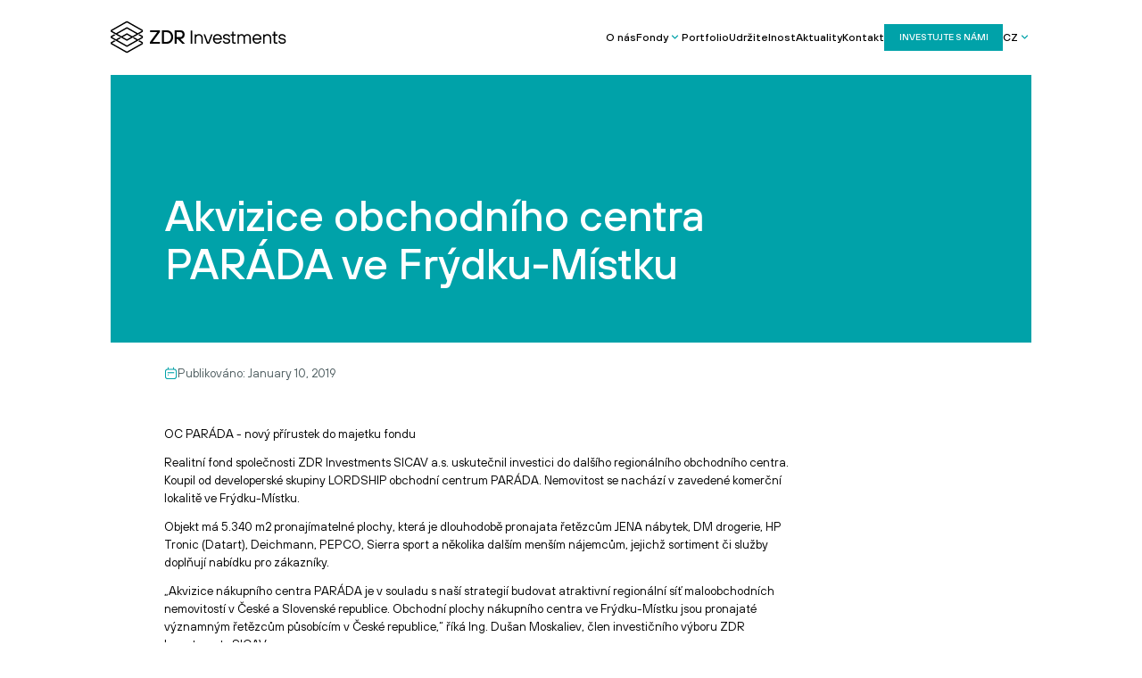

--- FILE ---
content_type: text/html
request_url: https://www.zdrinvestments.cz/aktuality/akvizice-obchodniho-centra-parada-ve-frydku-mistku
body_size: 26989
content:
<!DOCTYPE html><!-- This site was created in Webflow. https://webflow.com --><!-- Last Published: Fri Jan 09 2026 12:58:32 GMT+0000 (Coordinated Universal Time) --><html data-wf-domain="www.zdrinvestments.cz" data-wf-page="686d28ef634897647a16fea7" data-wf-site="686d28ef634897647a16fead" lang="cs" data-wf-collection="686d28ef634897647a16ff07" data-wf-item-slug="akvizice-obchodniho-centra-parada-ve-frydku-mistku"><head><meta charset="utf-8"/><title>Akvizice obchodního centra PARÁDA ve Frýdku-Místku | ZDR Investments</title><link rel="alternate" hrefLang="x-default" href="https://www.zdrinvestments.cz/aktuality/akvizice-obchodniho-centra-parada-ve-frydku-mistku"/><link rel="alternate" hrefLang="cs" href="https://www.zdrinvestments.cz/aktuality/akvizice-obchodniho-centra-parada-ve-frydku-mistku"/><meta content="" name="description"/><meta content="Akvizice obchodního centra PARÁDA ve Frýdku-Místku | ZDR Investments" property="og:title"/><meta content="" property="og:description"/><meta content="" property="og:image"/><meta content="Akvizice obchodního centra PARÁDA ve Frýdku-Místku | ZDR Investments" property="twitter:title"/><meta content="" property="twitter:description"/><meta content="" property="twitter:image"/><meta property="og:type" content="website"/><meta content="summary_large_image" name="twitter:card"/><meta content="width=device-width, initial-scale=1" name="viewport"/><meta content="Webflow" name="generator"/><link href="https://cdn.prod.website-files.com/686d28ef634897647a16fead/css/zdr-investments-new.webflow.shared.7dbd922ff.min.css" rel="stylesheet" type="text/css" integrity="sha384-fb2SL/dKtACK673TwoJbZYDiyKwWodm8C94XJ947diMLp5/N3MgwdXrmZuNOyhyr" crossorigin="anonymous"/><script type="text/javascript">!function(o,c){var n=c.documentElement,t=" w-mod-";n.className+=t+"js",("ontouchstart"in o||o.DocumentTouch&&c instanceof DocumentTouch)&&(n.className+=t+"touch")}(window,document);</script><link href="https://cdn.prod.website-files.com/686d28ef634897647a16fead/6887582342b76ac2044340d0_favicon.png" rel="shortcut icon" type="image/x-icon"/><link href="https://cdn.prod.website-files.com/686d28ef634897647a16fead/6887582688a6176b90057c4d_webclip.png" rel="apple-touch-icon"/><link href="https://www.zdrinvestments.cz/aktuality/akvizice-obchodniho-centra-parada-ve-frydku-mistku" rel="canonical"/><script type="application/ld+json">
{
  "@context": "https://schema.org",
  "@type": "CollectionPage",
  "name": "Aktuality",
  "url": "/aktuality",
  "inLanguage": "cs",
  "description": "Novinky a aktuality ze světa ZDR Investments a nemovitostních fondů",
  "about": {
    "@type": "Organization",
    "name": "ZDR Investments",
    "logo": {
      "@type": "ImageObject",
      "url": "https://cdn.prod.website-files.com/686d28ef634897647a16fead/686d92feb08d53f90dbb6ebf_logo.svg"
    },
    "url": "/o-nas",
    "sameAs": []
  },
  "mainEntity": {
    "@type": "ItemList",
    "itemListElement": [
      {
        "@type": "ListItem",
        "position": 1,
        "item": {
          "@type": "Article",
          "headline": "Akvizice obchodního centra PARÁDA ve Frýdku-Místku",
          "datePublished": "2019-01-10",
          "description": "2019-01-10",
          "publisher": {
            "@type": "Organization",
            "name": "ZDR Investments",
            "logo": {
              "@type": "ImageObject",
              "url": "https://cdn.prod.website-files.com/686d28ef634897647a16fead/686d92feb08d53f90dbb6ebf_logo.svg"
            }
          },
          "inLanguage": "cs"
        }
      }
    ]
  },
  "breadcrumb": {
    "@type": "BreadcrumbList",
    "itemListElement": [
      {
        "@type": "ListItem",
        "position": 1,
        "name": "Domů",
        "item": "/"
      },
      {
        "@type": "ListItem",
        "position": 2,
        "name": "Aktuality",
        "item": "/aktuality"
      }
    ]
  }
}
</script><!-- Google Tag Manager -->
<script>(function(w,d,s,l,i){w[l]=w[l]||[];w[l].push({'gtm.start':
new Date().getTime(),event:'gtm.js'});var f=d.getElementsByTagName(s)[0],
j=d.createElement(s),dl=l!='dataLayer'?'&l='+l:'';j.async=true;j.src=
'https://www.googletagmanager.com/gtm.js?id='+i+dl;f.parentNode.insertBefore(j,f);
})(window,document,'script','dataLayer','GTM-NMB4KNL');</script>
<!-- End Google Tag Manager -->

<!-- Finsweet Attributes -->
<script async type="module"
        src="https://cdn.jsdelivr.net/npm/@finsweet/attributes@2/attributes.js"
        fs-list fs-toc fs-socialshare fs-inject
        ></script>

<link rel="stylesheet" href="https://cdn.jsdelivr.net/npm/swiper@11/swiper-bundle.min.css" />

<style>
  [data-split="heading"],
  [data-split="item"]{
    visibility: hidden;
    opacity: 0;
  }

  .graph .w-embed{
    display:block;
  }
</style><style>
  .article-d_custom{
    display:none;
  }

  .w-richtext .article-d_custom{
    display: block;
  }
</style></head><body><div class="page"><div class="global"><div class="w-embed w-iframe"><!-- Google Tag Manager (noscript) -->
<noscript><iframe src="https://www.googletagmanager.com/ns.html?id=GTM-NMB4KNL"
height="0" width="0" style="display:none;visibility:hidden"></iframe></noscript>
<!-- End Google Tag Manager (noscript) --></div><div class="code_basic-styles w-embed"><style>
  :root{
    --smooth-ease: cubic-bezier(0.3,0.3,0.3,1)
  }

  html {
    background-color: var(--_theme---basic--background);
  }

  /* Small Desktop */
  @media only screen and (max-width: 1280px) and (min-width: 992px){
    html{
      font-size: 75%;
    }
  }

  /* Dynamic */
  @media only screen and (min-width: 1440px) and (max-width: 1920px){
    html{
      font-size: clamp(1rem, 1vw, 1.3rem);
    }
  }

  /* Large */
  @media only screen and (min-width: 1921px){
    html{
      font-size: 1.3rem;
    }
  }

  /* Hide English */
  html[lang="en"] [data-en-hide]{
    display:none;
  }

  section, header, footer {
    position: relative;
  }
  * {
    -webkit-font-smoothing: antialiased;
    -moz-osx-font-smoothing: grayscale;
    -o-font-smoothing: antialiased;
  }
  h1,h2,h3,h4,h5,h6,p{
    text-wrap: balance;
  }
  /* Ensure all elements inherit the color from its parent */
  a,
  .w-select,
  .w-tab-link,
  .w-nav-link,
  .w-nav-brand,
  .w-dropdown-btn,
  .w-dropdown-toggle,
  .w-slider-arrow-left,
  .w-slider-arrow-right,
  .w-dropdown-link {
    color: inherit;
    text-decoration: inherit;
  }

  [link-image]{
    transition: transform 0.3s var(--smooth-ease);
  }
  a:hover [link-image]{
    transform: scale(1.1);
  }

  /* Footer Hover */
  @media only screen and (min-width: 992px) {
    [data-link-line] > div:first-child {
      position: relative;
    }

    [data-link-line] > div:first-child:after {
      display: block;
      content: '';
      position: absolute;
      bottom: 0;
      width: 100%;
      border-bottom: solid 1px currentColor;
      transform: scaleX(0);
      transition: transform 250ms cubic-bezier(0.6,0,0.2,1);
      transform-origin: 100% 50%
    }

    [data-link-line]:hover div:after, .w--open .nav-link div:after {
      transform: scaleX(1);
      transform-origin: 0 50%;
    }
  }

  /* Focus state style for keyboard navigation for the focusable elements */
  *[tabindex]:focus-visible,
  input[type="file"]:focus-visible {
    outline: 0.125rem solid #4d65ff;
    outline-offset: 0.125rem;
  }

  /* Get rid of top margin on first element in any rich text element */
  .w-richtext > :not(div):first-child, .w-richtext > div:first-child > :first-child {
    margin-top: 0 !important;
  }

  /* Get rid of bottom margin on last element in any rich text element */
  .w-richtext>:last-child, .w-richtext ol li:last-child, .w-richtext ul li:last-child {
    margin-bottom: 0 !important;
  }

  .rich-text *{
    text-wrap: auto;
  }
  .rich-text ul li{
    padding-left: 1.75rem;
    background-image: url("https://cdn.prod.website-files.com/686d28ef634897647a16fead/6873c27ec016b5e07382b81f_icon-arrow-dot-green.svg");
    background-repeat: no-repeat;
    background-size: 1.25rem;
    background-position: 0% 4px;
  }
  @media only screen and (max-width: 767px){
    .rich-text ul li{
      padding-left: 1.5rem;
      background-image: url("https://cdn.prod.website-files.com/686d28ef634897647a16fead/6873c27ec016b5e07382b81f_icon-arrow-dot-green.svg");
      background-repeat: no-repeat;
      background-size: 1.25rem;
      background-position: 0% 2px;
    }
  }

  .rich-text blockquote a{
    color: inherit;
    font-weight: 500;
  }

  .rich-text-inherit *{
    font-family: inherit !important;
    font-weight: inherit !important;
    font-size: inherit !important;
    color: inherit !important;
    line-height: inherit !important;
    text-align: inherit !important;
    text-transform: inherit !important;
    letter-spacing: inherit !important;
    margin-top: inherit !important;
    margin-bottom: inherit !important;
    text-wrap: auto !important;
  }

  /* Prevent all click and hover interaction with an element */
  .pointer-events-off {
    pointer-events: none;
  }

  /* Enables all click and hover interaction with an element */
  .pointer-events-on {
    pointer-events: auto;
  }

  /* Create a class of .div-square which maintains a 1:1 dimension of a div */
  .div-square::after {
    content: "";
    display: block;
    padding-bottom: 100%;
  }

  /* Make sure containers never lose their center alignment */
  .container-medium,.container-small, .container-large {
    margin-right: auto !important;
    margin-left: auto !important;
  }


  /* Apply "..." after 3 lines of text */
  .text-style-3lines {
    display: -webkit-box;
    overflow: hidden;
    -webkit-line-clamp: 3;
    -webkit-box-orient: vertical;
  }

  /* Apply "..." after 2 lines of text */
  .text-style-2lines {
    display: -webkit-box;
    overflow: hidden;
    -webkit-line-clamp: 2;
    -webkit-box-orient: vertical;
  }

  /* Adds inline flex display */
  .display-inlineflex {
    display: inline-flex;
  }

  /* These classes are never overwritten */
  .hide {
    display: none !important;
  }

  /* Remove default Webflow chevron from form select */
  select{
    -webkit-appearance:none;
  }


  @media screen and (max-width: 991px) {
    .hide, .hide-tablet {
      display: none !important;
    }
  }
  @media screen and (max-width: 767px) {
    .hide-mobile-landscape{
      display: none !important;
    }
  }
  @media screen and (max-width: 479px) {
    .hide-mobile{
      display: none !important;
    }
  }

  .margin-0 {
    margin: 0rem !important;
  }

  .padding-0 {
    padding: 0rem !important;
  }

  .spacing-clean {
    padding: 0rem !important;
    margin: 0rem !important;
  }

  .margin-top {
    margin-right: 0rem !important;
    margin-bottom: 0rem !important;
    margin-left: 0rem !important;
  }

  .padding-top {
    padding-right: 0rem !important;
    padding-bottom: 0rem !important;
    padding-left: 0rem !important;
  }

  .margin-right {
    margin-top: 0rem !important;
    margin-bottom: 0rem !important;
    margin-left: 0rem !important;
  }

  .padding-right {
    padding-top: 0rem !important;
    padding-bottom: 0rem !important;
    padding-left: 0rem !important;
  }

  .margin-bottom {
    margin-top: 0rem !important;
    margin-right: 0rem !important;
    margin-left: 0rem !important;
  }

  .padding-bottom {
    padding-top: 0rem !important;
    padding-right: 0rem !important;
    padding-left: 0rem !important;
  }

  .margin-left {
    margin-top: 0rem !important;
    margin-right: 0rem !important;
    margin-bottom: 0rem !important;
  }

  .padding-left {
    padding-top: 0rem !important;
    padding-right: 0rem !important;
    padding-bottom: 0rem !important;
  }

  .margin-horizontal {
    margin-top: 0rem !important;
    margin-bottom: 0rem !important;
  }

  .padding-horizontal {
    padding-top: 0rem !important;
    padding-bottom: 0rem !important;
  }

  .margin-vertical {
    margin-right: 0rem !important;
    margin-left: 0rem !important;
  }

  .padding-vertical {
    padding-right: 0rem !important;
    padding-left: 0rem !important;
  }

  /* Apply "..." at 100% width */
  .truncate-width { 
    width: 100%; 
    white-space: nowrap; 
    overflow: hidden; 
    text-overflow: ellipsis; 
  }
  /* Removes native scrollbar */
  [no-scrollbar] {
    -ms-overflow-style: none;
    overflow: -moz-scrollbars-none; 
  }

  [no-scrollbar]::-webkit-scrollbar {
    display: none;
  }
</style></div><div class="code_basic-styles w-embed"><noscript>
  <style>
    .load-preloader{
      display:none;
    }
  </style>
</noscript>

<style>
  /* Force GPU layers for counter elements specifically */
  [data-counter],[data-split] {
    transform: translate3d(0, 0, 0);
    -webkit-transform: translate3d(0, 0, 0);
    will-change: contents;
    backface-visibility: hidden;
    -webkit-backface-visibility: hidden;
  }
  .wf-design-mode .load-preloader{
    display:none;
  }

  a, [item-transition]{
    transition-property: opacity, transform, background-color, color;
    transition: 0.4s var(--smooth-ease);
  }

  /* Nav */
  .nav.scrolled{
    border-bottom-color: var(--green--5);
  }
  @media only screen and (min-width: 992px){
    .nav.scrolled{
      height: 6rem;
    }
  }

  .nav_submenu.opened{
    transform: translateY(0%);
  }
  .nav_submenu .button{
    flex:none;
  }
  .nav_submenu .button.active{
    border-color: white;
  }

  .w--open .nav_menu-btn_line.cc-1{
    transform: translateY(4px) rotate(45deg);
  }
  .w--open .nav_menu-btn_line.cc-2{
    transform: scale(0);
  }
  .w--open .nav_menu-btn_line.cc-3{
    transform: translateY(-4px) rotate(-45deg);
  }
  .nav_link.w-dropdown-toggle.w--open .w-embed{
    transform: rotate(180deg);
  }

  /* List Item */
  [data-list-item]:first-child{
    padding-top:0;
  }
  [data-list-item]:last-child{
    padding-bottom:0;
    border-bottom: none;
  }

  /* Buttons */
  .button-icon-group{
    transform-origin: 0 50%;
    transition: scale .35s var(--smooth-ease), translate .45s var(--smooth-ease), opacity .15s 75ms ease-out, filter .15s 75ms ease-out;
  }
  .button-icon-group.cc-hover{
    opacity: 0;
    scale: 0.75;
    filter: blur(.5rem);
    translate: -100% 0 0;
  }
  @media (hover: hover) and (pointer: fine){
    :is(a,.swiper-arrow):hover .button-icon-group.cc-hover{
      opacity: 1;
      scale: 1;
      filter: blur(0);
      translate: 0% 0 0;
    }
    :is(a,.swiper-arrow):hover .button-icon-group.cc-start{
      opacity: 0;
      scale: 0.75;
      filter: blur(.5rem);
      translate: 100% 0 0;
    }
  }

  /* Slides */
  .wf-design-mode .swiper-wrapper:not(.cc-team){
    display: flex;
    flex-direction: column;
  }
  .swiper-slide:last-child > [data-slide-item]{
    border-right: none;
  }
  .swiper-button-disabled{
    opacity: 0.5;
  }
  [data-arrow-wrap]:has(.carousels-arrows .swiper-arrow.prev.swiper-button-disabled):has(.carousels-arrows .swiper-arrow.next.swiper-button-disabled) {
    display: none;
  }

  .swiper-pagination-bullet{
    width: 8px;
    height: 8px;
    flex: none;
    background-color: var(--gray--30);
    opacity: 1 !important;
  }
  .swiper-pagination-bullet-active{
    background-color: var(--green--30);
  }
  .swiper-pagination-bullet-active-next,
  .swiper-pagination-bullet-active-prev{
    transform: scale(1) !important;
  }
  .swiper-pagination-bullet-active-next-next,
  .swiper-pagination-bullet-active-prev-prev{
    transform: scale(0.5) !important;
  }

  /* Title */
  .title-box .button{
    flex: none;
  }

  /* People Card */
  @media only screen and (min-width: 992px){
    .people-card_bio-bg{
      transform: scaleY(0);
      transition: transform .35s var(--smooth-ease), opacity .35s var(--smooth-ease);
    }
    .people-card_bio{
      opacity: 0;
      transition: opacity .35s var(--smooth-ease)
    }

    .people-card:hover {
      background-color: var(--green--70);
    }
    .people-card:hover .people-card_bio{
      opacity: 1;
    }
    .people-card:hover .people-card_bio-bg{
      transform: scaleY(1);
      background-color: var(--green--70);
    }
  }

  /* Portfolio Card */
  .portfolio-card_item:first-child{
    padding-top: 0;
  }

  @media only screen and (min-width: 768px){
    .portfolio-card:hover {
      background-color: var(--green--70);
      color: var(--core--white);
    }
    .portfolio-card_meta{
      opacity: 0;
    }
    .portfolio-card:hover .portfolio-card_meta{
      opacity: 1;
    }
    .portfolio-card:hover .portfolio-card_visual img{
      opacity: 0;
    }
  }

  @media only screen and (max-width: 767px){
    .portfolio-card .button{
      border-color: var(--_theme---button-secondary--border-global) !important;
      color: var(--_theme---button-secondary--border-global) !important;
    }
  }

  /* Portfolio List */
  @media only screen and (min-width: 992px){
    .estate-list .w-dyn-item{
      flex-basis: 25%;
      width: 25%;
      max-width: 25%;
    }
    .estate-list .w-dyn-item[data-popular="1"]{
      width: 50%;
      flex-basis: 50%;
      max-width: 50%;
    }
  }

  @media (hover:hover) and (pointer:fine){
    /* News */
    .news-card .news-card_btn{
      opacity: 0;
      scale: 0.35;
      transition: scale .35s var(--smooth-ease), translate .45s var(--smooth-ease), opacity .15s 75ms ease-out, filter .15s 75ms ease-out;
    }
    .news-card:hover .news-card_btn{
      opacity: 1;
      scale: 1;
    }
    /* Magazine Card */
    .magazine-card_btn{
      opacity: 0;
      scale: 0.35;
      transition: scale .35s var(--smooth-ease), translate .45s var(--smooth-ease), opacity .15s 75ms ease-out, filter .15s 75ms ease-out;

    }
    .magazine-card:hover .magazine-card_btn{
      opacity: 1;
      scale: 1
    }
  }

  /* Stats */
  [data-counter]{
    will-change: contents 
  }
  @media only screen and (min-width: 992px){
    .stats-grid:before, .stats-grid:after{
      content: "";
      width: 1px;
      position: absolute;
      top: 0;
      bottom: 0;
      background-color: var(--_theme---brand-global--brand);
      z-index: 3;
      pointer-events: none;
    }
    .stats-grid:before{
      left: 0
    }
    .stats-grid:after{
      right: 0
    }
    .stats-grid.hide-after:after{
      display:none;
    }
  }

  @media only screen and (max-width: 991px){
    .stats-grid .swiper-slide:first-child .number-box{
      border-left: 1px solid var(--_theme---brand-global--brand);
    }
  }

  /* Accordions */
  .accordion_content{
    grid-template-rows: 0fr;
    display: grid;
    position: relative;
    overflow: hidden;
    transition: grid-template-rows 0.6s cubic-bezier(0.625, 0.05, 0, 1);
  }
  :is(.wf-design-mode,[data-accordion-status="active"]) .accordion_content {
    grid-template-rows: 1fr;
  }

  /* Animate Icon */
  .accordion_content_item .button .w-embed{
    transition: transform 0.6s cubic-bezier(0.625, 0.05, 0, 1);
  }
  [data-accordion-status="active"] .accordion_content_item .button .w-embed{
    transform: rotate(180deg);
  }

  /* Img Cover */
  [data-parallax="trigger"] [data-parallax="target"]{
    height: 120%;
  }

  /* Office Gallery */
  .gallery-grid_img .gallery-grid_btn{
    opacity: 0;
    scale: 0.35;
  }
  .gallery-grid_img:hover .gallery-grid_btn{
    opacity: 1;
    scale: 1;
  }

  .graph .w-embed{
    display: none;
  }
  .graph .graph-target{
    display: block;
  }

</style></div><div class="w-embed"><style>
  table {
    width: 100%;
    clear: both;
    margin: 0 0 1.5em;
    empty-cells: show;
    border-collapse: collapse;
    background-color: transparent
  }

  caption {
    padding-top: 6px;
    padding-bottom: 6px;
    color: #555;
    text-align: left;
    font-weight: 700;
    caption-side: top
  }

  th {
    text-align: left;
    font-weight: 700
  }

  td,th {
    font-size: 16px
  }

  .is-lb .cke_show_borders .table,.is-lb .cke_show_borders .table td,.is-lb .cke_show_borders .table th {
    border-color: #e4e4e4!important;
    border-style: solid!important
  }

  .is-lb .cke_show_borders .table thead th {
    border-bottom-width: 2px!important
  }

  .table {
    width: 100%;
    max-width: 100%;
    margin-bottom: 31px;
    border: 0
  }

  .table>tbody>tr>td,.table>tbody>tr>th,.table>tfoot>tr>td,.table>tfoot>tr>th,.table>thead>tr>td,.table>thead>tr>th {
    padding: 6px 8px;
    line-height: 1.95em;
    vertical-align: top;
    border-top: 1px solid #e4e4e4
  }

  .table>thead>tr>th {
    vertical-align: bottom;
    border-bottom: 2px solid #e4e4e4
  }

  .table>caption+thead>tr:first-child>td,.table>caption+thead>tr:first-child>th,.table>colgroup+thead>tr:first-child>td,.table>colgroup+thead>tr:first-child>th,.table>thead:first-child>tr:first-child>td,.table>thead:first-child>tr:first-child>th {
    border-top: 0
  }

  .table>tbody+tbody {
    border-top: 2px solid #e4e4e4
  }

  .table-condensed>tbody>tr>td,.table-condensed>tbody>tr>th,.table-condensed>tfoot>tr>td,.table-condensed>tfoot>tr>th,.table-condensed>thead>tr>td,.table-condensed>thead>tr>th {
    padding: 2px 6px
  }

  .table-bordered {
    border: 1px solid #e4e4e4
  }

  .table-bordered>tbody>tr>td,.table-bordered>tbody>tr>th,.table-bordered>tfoot>tr>td,.table-bordered>tfoot>tr>th,.table-bordered>thead>tr>td,.table-bordered>thead>tr>th {
    border: 1px solid #e4e4e4
  }

  .table-bordered>thead>tr>td,.table-bordered>thead>tr>th {
    border-bottom-width: 2px
  }

  .table-striped>tbody>tr:nth-of-type(odd) {
    background-color: #f9f9f9
  }

  .table-hover>tbody>tr:hover {
    background-color: #f5f5f5
  }

  table td[class*=grid-col-],table th[class*=grid-col-] {
    position: static;
    float: none;
    display: table-cell
  }

  .table-responsive {
    overflow-x: auto;
    min-height: .01%
  }

  @media screen and (max-width: 480px) {
    .table-responsive {
      width:100%;
      margin-bottom: 23.25px;
      overflow-y: hidden;
      -ms-overflow-style: -ms-autohiding-scrollbar;
      border: 1px solid #e4e4e4
    }

    .table-responsive>.table {
      margin-bottom: 0
    }

    .table-responsive>.table>tbody>tr>td,.table-responsive>.table>tbody>tr>th,.table-responsive>.table>tfoot>tr>td,.table-responsive>.table>tfoot>tr>th,.table-responsive>.table>thead>tr>td,.table-responsive>.table>thead>tr>th {
      white-space: nowrap
    }

    .table-responsive>.table-bordered {
      border: 0
    }

    .table-responsive>.table-bordered>tbody>tr>td:first-child,.table-responsive>.table-bordered>tbody>tr>th:first-child,.table-responsive>.table-bordered>tfoot>tr>td:first-child,.table-responsive>.table-bordered>tfoot>tr>th:first-child,.table-responsive>.table-bordered>thead>tr>td:first-child,.table-responsive>.table-bordered>thead>tr>th:first-child {
      border-left: 0
    }

    .table-responsive>.table-bordered>tbody>tr>td:last-child,.table-responsive>.table-bordered>tbody>tr>th:last-child,.table-responsive>.table-bordered>tfoot>tr>td:last-child,.table-responsive>.table-bordered>tfoot>tr>th:last-child,.table-responsive>.table-bordered>thead>tr>td:last-child,.table-responsive>.table-bordered>thead>tr>th:last-child {
      border-right: 0
    }

    .table-responsive>.table-bordered>tbody>tr:last-child>td,.table-responsive>.table-bordered>tbody>tr:last-child>th,.table-responsive>.table-bordered>tfoot>tr:last-child>td,.table-responsive>.table-bordered>tfoot>tr:last-child>th {
      border-bottom: 0
    }
  }
</style></div><div class="load-preloader"></div></div><div class="nav_wrapper"><div data-animation="default" data-collapse="medium" data-duration="400" data-easing="ease" data-easing2="ease" role="banner" class="nav w-nav"><div class="nav_container"><a href="/" class="nav_brand w-inline-block"><div class="nav_logo w-embed"><svg width="100%" viewBox="0 0 265 50" fill="none" xmlns="http://www.w3.org/2000/svg">
  <g clip-path="url(#clip0_6306_48072)">
    <path fill-rule="evenodd" clip-rule="evenodd" d="M48.7853 14.5503L24.3954 0.608797V0.606558L24.3934 0.607678L24.3915 0.606558V0.608797L0.00146627 14.5503L0 14.5495V16.8789L0.00146627 16.8781L24.3915 30.8197V30.8219L24.3935 30.8208L24.3954 30.8219V30.8197L48.7853 16.8781L48.7869 16.8789V14.5495L48.7853 14.5503ZM2.03761 15.7142L24.3935 2.93543L46.7494 15.7142L40.6631 19.1932L24.3954 9.89457V9.89233L24.3935 9.89345L24.3915 9.89233V9.89457L8.12397 19.1932L2.03761 15.7142ZM38.6268 20.3571L24.3934 12.2212L10.1601 20.3571L16.2464 23.8361L24.3915 19.1803V19.1781L24.3934 19.1792L24.3954 19.1781V19.1803L32.5404 23.8361L38.6268 20.3571ZM30.5043 25L24.3935 21.507L18.2826 25L24.3935 28.493L30.5043 25Z" fill="black"/>
    <path d="M43.5038 20.8215L41.4671 21.985L46.7494 25L40.6631 28.479L35.3848 25.462L33.348 26.6255L38.6268 29.6429L24.3935 37.7788L10.1601 29.6429L15.4369 26.6269L13.4002 25.4634L8.12397 28.4791L2.03761 25.0001L7.31419 21.9839L5.27738 20.8204L0.00146627 23.8361L0 23.8353V26.1647L0.00146627 26.1639L24.3915 40.1055V40.1077L24.3934 40.1066L24.3954 40.1077V40.1055L48.7853 26.1639L48.7869 26.1647V23.8353L48.7853 23.8361L43.5038 20.8215Z" fill="black"/>
    <path d="M43.5084 30.1055L41.4714 31.2691L46.7494 34.2858L24.3934 47.0645L2.03761 34.2858L7.31627 31.2683L5.27946 30.1048L0.00149293 33.1219L0 33.1211V35.4505L0.00146627 35.4497L24.3915 49.3911V49.3935L24.3934 49.3923L24.3954 49.3935V49.3911L48.7853 35.4497L48.7869 35.4505V33.1211L48.7853 33.1219L43.5084 30.1055Z" fill="black"/>
  </g>
  <path d="M59.0164 35.2295V32.5991L69.8019 17.6932H59.1601V14.7705H73.8285V17.4009L63.043 32.3068H73.9722V35.2295H59.0164Z" fill="black"/>
  <path d="M77.0781 35.2295V14.7705H84.1248C86.8666 14.7705 89.1581 15.7349 90.9989 17.6639C92.8397 19.5928 93.7599 22.0384 93.7599 24.9999C93.7599 27.9614 92.8397 30.4069 90.9989 32.3359C89.1581 34.2649 86.8666 35.2295 84.1248 35.2295L77.0781 35.2295ZM80.0981 32.3069H84.1248C86.0232 32.3069 87.6 31.63 88.8561 30.2756C90.1117 28.9215 90.7399 27.1628 90.7399 24.9999C90.7399 22.8371 90.1117 21.0789 88.8561 19.7245C87.6 18.3704 86.0232 17.6932 84.1248 17.6932H80.0981V32.3069Z" fill="black"/>
  <path d="M96.0034 35.2295V14.7705H105.063C106.75 14.7705 108.155 15.3796 109.277 16.5972C110.399 17.8152 110.96 19.3984 110.96 21.3465C110.96 23.2946 110.399 24.8785 109.277 26.0961C108.155 27.3138 106.75 27.9227 105.063 27.9227H104.344L111.535 35.2295H107.652L100.462 27.9227H99.0234V35.2295L96.0034 35.2295ZM99.0234 24.9999H104.92C105.744 24.9999 106.453 24.6592 107.048 23.977C107.642 23.2952 107.94 22.4183 107.94 21.3465C107.94 20.2748 107.642 19.3984 107.048 18.7161C106.453 18.0342 105.744 17.6932 104.92 17.6932H99.0234V24.9999Z" fill="black"/>
  <path d="M120.096 35V15.1705H122.362V35H120.096ZM126.052 35V20.8361H127.893L128.176 22.3941H128.318C128.62 22.0164 128.969 21.7142 129.366 21.4876C130.348 20.8644 131.415 20.5528 132.567 20.5528C134.21 20.5528 135.56 21.1099 136.618 22.2241C137.694 23.3195 138.233 24.7453 138.233 26.5016V35H136.108V26.5016C136.108 25.3685 135.74 24.4243 135.003 23.6689C134.267 22.9134 133.36 22.5357 132.284 22.5357C131.151 22.5357 130.178 22.9323 129.366 23.7255C128.573 24.4998 128.176 25.4252 128.176 26.5016V35H126.052ZM144.487 35L139.388 20.8361H141.654L145.903 32.7338H146.47L150.719 20.8361H152.985L147.886 35H144.487ZM164.181 31.0341H166.448C165.957 32.3938 165.182 33.442 164.125 34.1785C163.086 34.915 161.83 35.2833 160.357 35.2833C158.412 35.2833 156.788 34.6034 155.485 33.2437C154.2 31.8651 153.558 30.0898 153.558 27.918C153.558 25.7462 154.2 23.9805 155.485 22.6207C156.788 21.2421 158.412 20.5528 160.357 20.5528C162.227 20.5528 163.775 21.1949 165.003 22.4791C166.249 23.7633 166.872 25.3874 166.872 27.3515C166.872 27.6536 166.844 28.0597 166.787 28.5696L166.731 28.9095H155.683C155.834 30.2315 156.344 31.2985 157.213 32.1106C158.1 32.9037 159.148 33.3003 160.357 33.3003C161.207 33.3003 161.962 33.102 162.623 32.7055C163.303 32.3089 163.822 31.7517 164.181 31.0341ZM155.683 26.9266H164.748C164.672 25.6424 164.219 24.5942 163.388 23.7822C162.576 22.9512 161.566 22.5357 160.357 22.5357C159.092 22.5357 158.034 22.9418 157.184 23.7538C156.334 24.5659 155.834 25.6235 155.683 26.9266ZM168.283 30.8925H170.408C170.408 31.5534 170.72 32.12 171.343 32.5921C171.985 33.0643 172.854 33.3003 173.949 33.3003C175.025 33.3003 175.856 33.102 176.442 32.7055C177.046 32.29 177.348 31.7801 177.348 31.1757C177.348 30.0615 176.546 29.3533 174.94 29.0512L172.532 28.6262C169.889 28.1919 168.567 26.8699 168.567 24.6603C168.567 23.4706 169.02 22.4885 169.926 21.7142C170.833 20.9399 172.126 20.5528 173.807 20.5528C175.45 20.5528 176.782 20.9872 177.801 21.8559C178.821 22.7246 179.331 23.7538 179.331 24.9436H177.207C177.207 24.2826 176.895 23.7161 176.272 23.2439C175.667 22.7718 174.846 22.5357 173.807 22.5357C172.787 22.5357 172.013 22.7435 171.484 23.159C170.956 23.5555 170.691 24.056 170.691 24.6603C170.691 25.699 171.447 26.36 172.957 26.6433L175.365 27.0682C176.782 27.3326 177.82 27.8047 178.481 28.4846C179.142 29.1456 179.473 30.0426 179.473 31.1757C179.473 32.3655 178.991 33.3475 178.028 34.1218C177.084 34.8961 175.724 35.2833 173.949 35.2833C172.249 35.2833 170.88 34.8489 169.841 33.9802C168.803 33.1115 168.283 32.0822 168.283 30.8925ZM182.318 32.5921V22.819H180.052V20.8361H182.318V16.8702H184.442V20.8361H187.7V22.819H184.442V32.1672C184.442 32.7338 184.726 33.0171 185.292 33.0171H187.7V35H184.867C184.074 35 183.451 34.7828 182.998 34.3485C182.544 33.9141 182.318 33.3287 182.318 32.5921ZM190.387 35V20.8361H192.228L192.511 22.3941H192.653C192.936 22.0542 193.267 21.752 193.645 21.4876C194.532 20.8644 195.429 20.5528 196.336 20.5528C197.563 20.5528 198.621 20.9588 199.508 21.7709C199.886 22.1108 200.198 22.5074 200.443 22.9607H200.585C200.906 22.4885 201.293 22.0919 201.746 21.7709C202.785 20.9588 203.956 20.5528 205.259 20.5528C206.732 20.5528 207.95 21.0721 208.913 22.1108C209.876 23.1306 210.358 24.4526 210.358 26.0767V35H208.233V26.0767C208.233 25.0003 207.941 24.141 207.355 23.4989C206.77 22.8568 205.977 22.5357 204.976 22.5357C204.031 22.5357 203.2 22.8851 202.483 23.5839C201.784 24.2637 201.435 25.0947 201.435 26.0767V35H199.31V26.0767C199.31 25.0003 199.017 24.141 198.432 23.4989C197.846 22.8568 197.053 22.5357 196.052 22.5357C195.108 22.5357 194.277 22.8851 193.56 23.5839C192.861 24.2637 192.511 25.0947 192.511 26.0767V35H190.387ZM223.523 31.0341H225.789C225.298 32.3938 224.524 33.442 223.466 34.1785C222.427 34.915 221.171 35.2833 219.698 35.2833C217.753 35.2833 216.129 34.6034 214.826 33.2437C213.542 31.8651 212.9 30.0898 212.9 27.918C212.9 25.7462 213.542 23.9805 214.826 22.6207C216.129 21.2421 217.753 20.5528 219.698 20.5528C221.568 20.5528 223.117 21.1949 224.344 22.4791C225.591 23.7633 226.214 25.3874 226.214 27.3515C226.214 27.6536 226.185 28.0597 226.129 28.5696L226.072 28.9095H215.024C215.175 30.2315 215.685 31.2985 216.554 32.1106C217.442 32.9037 218.49 33.3003 219.698 33.3003C220.548 33.3003 221.304 33.102 221.965 32.7055C222.645 32.3089 223.164 31.7517 223.523 31.0341ZM215.024 26.9266H224.089C224.014 25.6424 223.56 24.5942 222.729 23.7822C221.917 22.9512 220.907 22.5357 219.698 22.5357C218.433 22.5357 217.376 22.9418 216.526 23.7538C215.676 24.5659 215.175 25.6235 215.024 26.9266ZM228.758 35V20.8361H230.599L230.882 22.3941H231.024C231.326 22.0164 231.676 21.7142 232.072 21.4876C233.054 20.8644 234.121 20.5528 235.273 20.5528C236.916 20.5528 238.267 21.1099 239.324 22.2241C240.401 23.3195 240.939 24.7453 240.939 26.5016V35H238.814V26.5016C238.814 25.3685 238.446 24.4243 237.709 23.6689C236.973 22.9134 236.066 22.5357 234.99 22.5357C233.857 22.5357 232.884 22.9323 232.072 23.7255C231.279 24.4998 230.882 25.4252 230.882 26.5016V35H228.758ZM244.785 32.5921V22.819H242.519V20.8361H244.785V16.8702H246.91V20.8361H250.167V22.819H246.91V32.1672C246.91 32.7338 247.193 33.0171 247.76 33.0171H250.167V35H247.335C246.541 35 245.918 34.7828 245.465 34.3485C245.012 33.9141 244.785 33.3287 244.785 32.5921ZM251.721 30.8925H253.846C253.846 31.5534 254.157 32.12 254.78 32.5921C255.423 33.0643 256.291 33.3003 257.387 33.3003C258.463 33.3003 259.294 33.102 259.879 32.7055C260.484 32.29 260.786 31.7801 260.786 31.1757C260.786 30.0615 259.983 29.3533 258.378 29.0512L255.97 28.6262C253.326 28.1919 252.004 26.8699 252.004 24.6603C252.004 23.4706 252.458 22.4885 253.364 21.7142C254.271 20.9399 255.564 20.5528 257.245 20.5528C258.888 20.5528 260.219 20.9872 261.239 21.8559C262.259 22.7246 262.769 23.7538 262.769 24.9436H260.644C260.644 24.2826 260.333 23.7161 259.71 23.2439C259.105 22.7718 258.284 22.5357 257.245 22.5357C256.225 22.5357 255.451 22.7435 254.922 23.159C254.393 23.5555 254.129 24.056 254.129 24.6603C254.129 25.699 254.884 26.36 256.395 26.6433L258.803 27.0682C260.219 27.3326 261.258 27.8047 261.919 28.4846C262.58 29.1456 262.911 30.0426 262.911 31.1757C262.911 32.3655 262.429 33.3475 261.466 34.1218C260.522 34.8961 259.162 35.2833 257.387 35.2833C255.687 35.2833 254.318 34.8489 253.279 33.9802C252.24 33.1115 251.721 32.0822 251.721 30.8925Z" fill="black"/>
  <defs>
    <clipPath id="clip0_6306_48072">
      <rect width="48.7869" height="48.7869" fill="white" transform="translate(0 0.606558)"/>
    </clipPath>
  </defs>
</svg></div></a><nav role="navigation" class="nav_menu w-nav-menu"><div class="nav_menu-inner"><div class="nav_menu-links"><a data-link-line="" href="/o-nas" class="nav_link w-inline-block"><div><p>O nás</p></div></a><link rel="prerender" href="/o-nas"/><div data-hover="true" data-delay="0" class="nav_dropdown w-dropdown"><div data-link-line="" class="nav_link w-dropdown-toggle"><div><p>Fondy</p></div><div class="nav_dropdown-icon"><div class="icon-20 w-embed"><svg width="100%" height="100%" viewBox="0 0 20 20" fill="none" xmlns="http://www.w3.org/2000/svg">
  <path fill-rule="evenodd" clip-rule="evenodd" d="M9.47287 12.5L5 8.04909L6.05427 7L10 10.9264L13.9457 7L15 8.04909L10.5271 12.5H9.47287Z" fill="currentColor"/>
</svg></div></div></div><nav class="nav_dropdown-list w-dropdown-list"><div class="nav_dropdown-list-inner"><a data-link-line="" href="/fund/fki" class="nav_link is-dropdown w-inline-block"><div><p>ZDR FKI</p></div></a><link rel="prerender" href="/fund/fki"/><a data-link-line="" href="/fund/public" class="nav_link is-dropdown w-inline-block"><div><p>ZDR Public</p></div></a><link rel="prerender" href="/fund/public"/><a data-link-line="" href="/fund/industrial" class="nav_link is-dropdown w-inline-block"><div><p>ZDR Industrial</p></div></a><link rel="prerender" href="/fund/industrial"/></div></nav></div><a data-link-line="" href="/portfolio" class="nav_link w-inline-block"><div><p>Portfolio</p></div></a><link rel="prerender" href="/portfolio"/><a data-link-line="" href="/esg" class="nav_link w-inline-block"><div><p>Udržitelnost</p></div></a><link rel="prerender" href="/esg"/><a data-link-line="" href="/aktuality" class="nav_link w-inline-block"><div><p>Aktuality</p></div></a><link rel="prerender" href="/aktuality"/><a data-link-line="" href="/kontakt" class="nav_link w-inline-block"><div><p>Kontakt</p></div></a><link rel="prerender" href="/kontakt"/></div><div class="nav_menu-actions"><a data-wf--button--size="small" href="#investovat" class="button w-variant-26dcbf14-fda4-9ca6-545b-1591c7331549 w-inline-block is-nav"><div class="button_label w-variant-26dcbf14-fda4-9ca6-545b-1591c7331549">Investujte s námi</div></a><div class="w-locales-list"><div data-hover="false" data-delay="0" class="nav_dropdown is-language w-dropdown"><div class="nav_link is-language w-dropdown-toggle"><div><p>CZ</p></div><div class="icon-20 w-embed"><svg width="100%" height="100%" viewBox="0 0 20 20" fill="none" xmlns="http://www.w3.org/2000/svg">
  <path fill-rule="evenodd" clip-rule="evenodd" d="M9.47287 12.5L5 8.04909L6.05427 7L10 10.9264L13.9457 7L15 8.04909L10.5271 12.5H9.47287Z" fill="#00A2A9"/>
</svg></div></div><nav class="nav_dropdown-list is-language w-dropdown-list"><div class="nav_dropdown-list-inner"><div role="list" class="nav_dropdown-list-lang w-locales-items"><div role="listitem" class="max-width-full w-locales-item"><a hreflang="cs" href="/aktuality/akvizice-obchodniho-centra-parada-ve-frydku-mistku" aria-current="page" class="nav_link w--current">CZ</a></div><div role="listitem" class="max-width-full w-locales-item"><a hreflang="en" href="/en" class="nav_link">EN</a></div></div></div></nav></div></div></div></div></nav><div class="nav_menu-btn w-nav-button"><div class="nav_menu-btn_inner"><div class="nav_menu-btn_line cc-1"></div><div class="nav_menu-btn_line cc-2"></div><div class="nav_menu-btn_line cc-3"></div></div></div></div></div></div><div class="main"><section class="section"><div class="padding-global"><div class="container-large"><div data-split-instant="true" data-split-trigger="" data-wf--title--variant="top-large" class="w-layout-hflex title-box"><div class="title-box_content"><div class="w-layout-vflex title-box_inner"><div data-split="item" class="label-box"><p class="cont-label-l">Akvizice</p></div><h1 data-split="heading" class="floor-hero">Akvizice obchodního centra PARÁDA ve Frýdku-Místku</h1></div></div><div class="title-box_visual"><div class="title-box_pattern"><div data-wf--pattern--variant="1" class="patern-box"><div class="pattern-box_img cc-1 w-embed"><svg width="100%" height="100%" viewBox="0 0 164 164" fill="none" xmlns="http://www.w3.org/2000/svg">
<g clip-path="url(#clip0_9863_28491)">
<g clip-path="url(#clip1_9863_28491)">
<path d="M98.4002 23.6859L120.272 36.4445L142.134 23.6941L120.261 10.9333L98.4002 23.6859Z" stroke="currentColor" stroke-width="0.455556"></path>
<path d="M54.6668 49.197L76.5391 61.9556L98.4001 49.2052L76.5279 36.4445L54.6668 49.197Z" stroke="currentColor" stroke-width="0.455556"></path>
<path d="M98.4002 49.197L120.272 61.9556L142.134 49.2052L120.261 36.4445L98.4002 49.197Z" stroke="currentColor" stroke-width="0.455556"></path>
<path d="M142.134 49.197L164.006 61.9556L185.867 49.2052L163.995 36.4445L142.134 49.197Z" stroke="currentColor" stroke-width="0.455556"></path>
<path d="M10.9334 74.7081L32.8057 87.4667L54.6667 74.7163L32.7945 61.9556L10.9334 74.7081Z" stroke="currentColor" stroke-width="0.455556"></path>
<path d="M98.4002 74.7081L120.272 87.4667L142.134 74.7163L120.261 61.9556L98.4002 74.7081Z" stroke="currentColor" stroke-width="0.455556"></path>
<path d="M142.134 74.7081L164.006 87.4667L185.867 74.7163L163.995 61.9556L142.134 74.7081Z" stroke="currentColor" stroke-width="0.455556"></path>
<path d="M10.9334 100.219L32.8057 112.978L54.6667 100.227L32.7945 87.4667L10.9334 100.219Z" stroke="currentColor" stroke-width="0.455556"></path>
<path d="M54.6668 100.219L76.5391 112.978L98.4001 100.227L76.5279 87.4667L54.6668 100.219Z" stroke="currentColor" stroke-width="0.455556"></path>
<path d="M98.4002 100.219L120.272 112.978L142.134 100.227L120.261 87.4667L98.4002 100.219Z" stroke="currentColor" stroke-width="0.455556"></path>
<path d="M142.134 100.219L164.006 112.978L185.867 100.227L163.995 87.4667L142.134 100.219Z" stroke="currentColor" stroke-width="0.455556"></path>
<path d="M10.9334 125.73L32.8057 138.489L54.6667 125.739L32.7945 112.978L10.9334 125.73Z" stroke="currentColor" stroke-width="0.455556"></path>
<path d="M54.6668 125.73L76.5391 138.489L98.4001 125.739L76.5279 112.978L54.6668 125.73Z" stroke="currentColor" stroke-width="0.455556"></path>
<path d="M98.4002 125.73L120.272 138.489L142.134 125.739L120.261 112.978L98.4002 125.73Z" stroke="currentColor" stroke-width="0.455556"></path>
<path d="M142.134 125.73L164.006 138.489L185.867 125.739L163.995 112.978L142.134 125.73Z" stroke="currentColor" stroke-width="0.455556"></path>
<path d="M54.6668 151.241L76.5391 164L98.4001 151.25L76.5279 138.489L54.6668 151.241Z" stroke="currentColor" stroke-width="0.455556"></path>
<path d="M54.6668 176.753L76.5391 189.511L98.4001 176.761L76.5279 164L54.6668 176.753Z" stroke="currentColor" stroke-width="0.455556"></path>
<path d="M98.4002 176.753L120.272 189.511L142.134 176.761L120.261 164L98.4002 176.753Z" stroke="currentColor" stroke-width="0.455556"></path>
<path d="M142.134 176.753L164.006 189.511L185.867 176.761L163.995 164L142.134 176.753Z" stroke="currentColor" stroke-width="0.455556"></path>
</g>
</g>
<defs>
<clipPath id="clip0_9863_28491">
<rect width="164" height="164" fill="currentColor"></rect>
</clipPath>
<clipPath id="clip1_9863_28491">
<rect width="196.8" height="394.056" fill="currentColor" transform="translate(-32.7998 -91.1111)"></rect>
</clipPath>
</defs>
</svg></div><div class="pattern-box_img cc-2 w-embed"><svg width="100%" height="100%" viewBox="0 0 164 164" fill="none" xmlns="http://www.w3.org/2000/svg">
<g clip-path="url(#clip0_9863_28493)">
<g clip-path="url(#clip1_9863_28493)">
<path d="M54.6668 49.197L76.5391 61.9556L98.4001 49.2052L76.5279 36.4445L54.6668 49.197Z" stroke="currentColor" stroke-width="0.455556"></path>
<path d="M98.4002 49.197L120.272 61.9556L142.134 49.2052L120.261 36.4445L98.4002 49.197Z" stroke="currentColor" stroke-width="0.455556"></path>
<path d="M142.134 49.197L164.006 61.9556L185.867 49.2052L163.995 36.4445L142.134 49.197Z" stroke="currentColor" stroke-width="0.455556"></path>
<path d="M54.6668 74.7081L76.5391 87.4667L98.4001 74.7163L76.5279 61.9556L54.6668 74.7081Z" stroke="currentColor" stroke-width="0.455556"></path>
<path d="M142.134 74.7081L164.006 87.4667L185.867 74.7163L163.995 61.9556L142.134 74.7081Z" stroke="currentColor" stroke-width="0.455556"></path>
<path d="M10.9334 100.219L32.8057 112.978L54.6667 100.227L32.7945 87.4667L10.9334 100.219Z" stroke="currentColor" stroke-width="0.455556"></path>
<path d="M54.6668 100.219L76.5391 112.978L98.4001 100.227L76.5279 87.4667L54.6668 100.219Z" stroke="currentColor" stroke-width="0.455556"></path>
<path d="M98.4002 100.219L120.272 112.978L142.134 100.227L120.261 87.4667L98.4002 100.219Z" stroke="currentColor" stroke-width="0.455556"></path>
<path d="M142.134 100.219L164.006 112.978L185.867 100.227L163.995 87.4667L142.134 100.219Z" stroke="currentColor" stroke-width="0.455556"></path>
<path d="M54.6668 125.73L76.5391 138.489L98.4001 125.739L76.5279 112.978L54.6668 125.73Z" stroke="currentColor" stroke-width="0.455556"></path>
<path d="M98.4002 125.73L120.272 138.489L142.134 125.739L120.261 112.978L98.4002 125.73Z" stroke="currentColor" stroke-width="0.455556"></path>
<path d="M142.134 125.73L164.006 138.489L185.867 125.739L163.995 112.978L142.134 125.73Z" stroke="currentColor" stroke-width="0.455556"></path>
<path d="M54.6668 151.241L76.5391 164L98.4001 151.25L76.5279 138.489L54.6668 151.241Z" stroke="currentColor" stroke-width="0.455556"></path>
<path d="M142.134 151.241L164.006 164L185.867 151.25L163.995 138.489L142.134 151.241Z" stroke="currentColor" stroke-width="0.455556"></path>
<path d="M54.6668 176.753L76.5391 189.511L98.4001 176.761L76.5279 164L54.6668 176.753Z" stroke="currentColor" stroke-width="0.455556"></path>
<path d="M98.4002 176.753L120.272 189.511L142.134 176.761L120.261 164L98.4002 176.753Z" stroke="currentColor" stroke-width="0.455556"></path>
<path d="M142.134 176.753L164.006 189.511L185.867 176.761L163.995 164L142.134 176.753Z" stroke="currentColor" stroke-width="0.455556"></path>
</g>
</g>
<defs>
<clipPath id="clip0_9863_28493">
<rect width="164" height="164" fill="currentColor"></rect>
</clipPath>
<clipPath id="clip1_9863_28493">
<rect width="196.8" height="394.056" fill="currentColor" transform="translate(-32.7998 -91.1111)"></rect>
</clipPath>
</defs>
</svg></div><div class="pattern-box_img cc-3 w-embed"><svg width="100%" height="100%" viewBox="0 0 164 164" fill="none" xmlns="http://www.w3.org/2000/svg">
<g clip-path="url(#clip0_9863_28495)">
<g clip-path="url(#clip1_9863_28495)">
<path d="M54.6668 49.197L76.5391 61.9556L98.4001 49.2052L76.5279 36.4445L54.6668 49.197Z" stroke="currentColor" stroke-width="0.455556"></path>
<path d="M98.4002 49.197L120.272 61.9556L142.134 49.2052L120.261 36.4445L98.4002 49.197Z" stroke="currentColor" stroke-width="0.455556"></path>
<path d="M142.134 49.197L164.006 61.9556L185.867 49.2052L163.995 36.4445L142.134 49.197Z" stroke="currentColor" stroke-width="0.455556"></path>
<path d="M10.9334 74.7081L32.8057 87.4667L54.6667 74.7163L32.7945 61.9556L10.9334 74.7081Z" stroke="currentColor" stroke-width="0.455556"></path>
<path d="M54.6668 74.7081L76.5391 87.4667L98.4001 74.7163L76.5279 61.9556L54.6668 74.7081Z" stroke="currentColor" stroke-width="0.455556"></path>
<path d="M142.134 74.7081L164.006 87.4667L185.867 74.7163L163.995 61.9556L142.134 74.7081Z" stroke="currentColor" stroke-width="0.455556"></path>
<path d="M54.6668 100.219L76.5391 112.978L98.4001 100.227L76.5279 87.4667L54.6668 100.219Z" stroke="currentColor" stroke-width="0.455556"></path>
<path d="M142.134 100.219L164.006 112.978L185.867 100.227L163.995 87.4667L142.134 100.219Z" stroke="currentColor" stroke-width="0.455556"></path>
<path d="M10.9334 125.73L32.8057 138.489L54.6667 125.739L32.7945 112.978L10.9334 125.73Z" stroke="currentColor" stroke-width="0.455556"></path>
<path d="M54.6668 125.73L76.5391 138.489L98.4001 125.739L76.5279 112.978L54.6668 125.73Z" stroke="currentColor" stroke-width="0.455556"></path>
<path d="M98.4002 125.73L120.272 138.489L142.134 125.739L120.261 112.978L98.4002 125.73Z" stroke="currentColor" stroke-width="0.455556"></path>
<path d="M142.134 125.73L164.006 138.489L185.867 125.739L163.995 112.978L142.134 125.73Z" stroke="currentColor" stroke-width="0.455556"></path>
<path d="M54.6668 151.241L76.5391 164L98.4001 151.25L76.5279 138.489L54.6668 151.241Z" stroke="currentColor" stroke-width="0.455556"></path>
<path d="M142.134 151.241L164.006 164L185.867 151.25L163.995 138.489L142.134 151.241Z" stroke="currentColor" stroke-width="0.455556"></path>
<path d="M54.6668 176.753L76.5391 189.511L98.4001 176.761L76.5279 164L54.6668 176.753Z" stroke="currentColor" stroke-width="0.455556"></path>
<path d="M98.4002 176.753L120.272 189.511L142.134 176.761L120.261 164L98.4002 176.753Z" stroke="currentColor" stroke-width="0.455556"></path>
<path d="M142.134 176.753L164.006 189.511L185.867 176.761L163.995 164L142.134 176.753Z" stroke="currentColor" stroke-width="0.455556"></path>
</g>
</g>
<defs>
<clipPath id="clip0_9863_28495">
<rect width="164" height="164" fill="currentColor"></rect>
</clipPath>
<clipPath id="clip1_9863_28495">
<rect width="196.8" height="394.056" fill="currentColor" transform="translate(-32.7998 -91.1111)"></rect>
</clipPath>
</defs>
</svg></div><div class="pattern-box_img cc-4 w-embed"><svg width="100%" height="100%" viewBox="0 0 164 164" fill="none" xmlns="http://www.w3.org/2000/svg">
<g clip-path="url(#clip0_9863_28497)">
<g clip-path="url(#clip1_9863_28497)">
<path d="M98.4002 23.6859L120.272 36.4445L142.134 23.6941L120.261 10.9333L98.4002 23.6859Z" stroke="currentColor" stroke-width="0.455556"></path>
<path d="M54.6668 49.197L76.5391 61.9556L98.4001 49.2052L76.5279 36.4445L54.6668 49.197Z" stroke="currentColor" stroke-width="0.455556"></path>
<path d="M98.4002 49.197L120.272 61.9556L142.134 49.2052L120.261 36.4445L98.4002 49.197Z" stroke="currentColor" stroke-width="0.455556"></path>
<path d="M142.134 49.197L164.006 61.9556L185.867 49.2052L163.995 36.4445L142.134 49.197Z" stroke="currentColor" stroke-width="0.455556"></path>
<path d="M10.9334 74.7081L32.8057 87.4667L54.6667 74.7163L32.7945 61.9556L10.9334 74.7081Z" stroke="currentColor" stroke-width="0.455556"></path>
<path d="M98.4002 74.7081L120.272 87.4667L142.134 74.7163L120.261 61.9556L98.4002 74.7081Z" stroke="currentColor" stroke-width="0.455556"></path>
<path d="M142.134 74.7081L164.006 87.4667L185.867 74.7163L163.995 61.9556L142.134 74.7081Z" stroke="currentColor" stroke-width="0.455556"></path>
<path d="M10.9334 100.219L32.8057 112.978L54.6667 100.227L32.7945 87.4667L10.9334 100.219Z" stroke="currentColor" stroke-width="0.455556"></path>
<path d="M54.6668 100.219L76.5391 112.978L98.4001 100.227L76.5279 87.4667L54.6668 100.219Z" stroke="currentColor" stroke-width="0.455556"></path>
<path d="M98.4002 100.219L120.272 112.978L142.134 100.227L120.261 87.4667L98.4002 100.219Z" stroke="currentColor" stroke-width="0.455556"></path>
<path d="M142.134 100.219L164.006 112.978L185.867 100.227L163.995 87.4667L142.134 100.219Z" stroke="currentColor" stroke-width="0.455556"></path>
<path d="M10.9334 125.73L32.8057 138.489L54.6667 125.739L32.7945 112.978L10.9334 125.73Z" stroke="currentColor" stroke-width="0.455556"></path>
<path d="M54.6668 125.73L76.5391 138.489L98.4001 125.739L76.5279 112.978L54.6668 125.73Z" stroke="currentColor" stroke-width="0.455556"></path>
<path d="M142.134 125.73L164.006 138.489L185.867 125.739L163.995 112.978L142.134 125.73Z" stroke="currentColor" stroke-width="0.455556"></path>
<path d="M54.6668 151.241L76.5391 164L98.4001 151.25L76.5279 138.489L54.6668 151.241Z" stroke="currentColor" stroke-width="0.455556"></path>
<path d="M54.6668 176.753L76.5391 189.511L98.4001 176.761L76.5279 164L54.6668 176.753Z" stroke="currentColor" stroke-width="0.455556"></path>
<path d="M98.4002 176.753L120.272 189.511L142.134 176.761L120.261 164L98.4002 176.753Z" stroke="currentColor" stroke-width="0.455556"></path>
<path d="M142.134 176.753L164.006 189.511L185.867 176.761L163.995 164L142.134 176.753Z" stroke="currentColor" stroke-width="0.455556"></path>
</g>
</g>
<defs>
<clipPath id="clip0_9863_28497">
<rect width="164" height="164" fill="currentColor"></rect>
</clipPath>
<clipPath id="clip1_9863_28497">
<rect width="196.8" height="394.056" fill="currentColor" transform="translate(-32.7998 -91.1111)"></rect>
</clipPath>
</defs>
</svg></div><div class="pattern-box_img cc-5 w-embed"><svg width="100%" height="100%" viewBox="0 0 164 164" fill="none" xmlns="http://www.w3.org/2000/svg">
<g clip-path="url(#clip0_9863_28499)">
<g clip-path="url(#clip1_9863_28499)">
<path d="M98.4002 23.6859L120.272 36.4445L142.134 23.6941L120.261 10.9333L98.4002 23.6859Z" stroke="currentColor" stroke-width="0.455556"></path>
<path d="M54.6668 49.197L76.5391 61.9556L98.4001 49.2052L76.5279 36.4445L54.6668 49.197Z" stroke="currentColor" stroke-width="0.455556"></path>
<path d="M98.4002 49.197L120.272 61.9556L142.134 49.2052L120.261 36.4445L98.4002 49.197Z" stroke="currentColor" stroke-width="0.455556"></path>
<path d="M142.134 49.197L164.006 61.9556L185.867 49.2052L163.995 36.4445L142.134 49.197Z" stroke="currentColor" stroke-width="0.455556"></path>
<path d="M10.9334 74.7081L32.8057 87.4667L54.6667 74.7163L32.7945 61.9556L10.9334 74.7081Z" stroke="currentColor" stroke-width="0.455556"></path>
<path d="M54.6668 74.7081L76.5391 87.4667L98.4001 74.7163L76.5279 61.9556L54.6668 74.7081Z" stroke="currentColor" stroke-width="0.455556"></path>
<path d="M142.134 74.7081L164.006 87.4667L185.867 74.7163L163.995 61.9556L142.134 74.7081Z" stroke="currentColor" stroke-width="0.455556"></path>
<path d="M98.4002 100.219L120.272 112.978L142.134 100.227L120.261 87.4667L98.4002 100.219Z" stroke="currentColor" stroke-width="0.455556"></path>
<path d="M142.134 100.219L164.006 112.978L185.867 100.227L163.995 87.4667L142.134 100.219Z" stroke="currentColor" stroke-width="0.455556"></path>
<path d="M54.6668 125.73L76.5391 138.489L98.4001 125.739L76.5279 112.978L54.6668 125.73Z" stroke="currentColor" stroke-width="0.455556"></path>
<path d="M98.4 125.73L120.272 138.489L142.133 125.739L120.261 112.978L98.4 125.73Z" stroke="currentColor" stroke-width="0.455556"></path>
<path d="M142.134 125.73L164.006 138.489L185.867 125.739L163.995 112.978L142.134 125.73Z" stroke="currentColor" stroke-width="0.455556"></path>
<path d="M54.6668 151.241L76.5391 164L98.4001 151.25L76.5279 138.489L54.6668 151.241Z" stroke="currentColor" stroke-width="0.455556"></path>
<path d="M54.6668 176.753L76.5391 189.511L98.4001 176.761L76.5279 164L54.6668 176.753Z" stroke="currentColor" stroke-width="0.455556"></path>
<path d="M98.4002 176.753L120.272 189.511L142.134 176.761L120.261 164L98.4002 176.753Z" stroke="currentColor" stroke-width="0.455556"></path>
<path d="M142.134 176.753L164.006 189.511L185.867 176.761L163.995 164L142.134 176.753Z" stroke="currentColor" stroke-width="0.455556"></path>
</g>
</g>
<defs>
<clipPath id="clip0_9863_28499">
<rect width="164" height="164" fill="currentColor"></rect>
</clipPath>
<clipPath id="clip1_9863_28499">
<rect width="196.8" height="394.056" fill="currentColor" transform="translate(-32.7998 -91.1111)"></rect>
</clipPath>
</defs>
</svg></div><div class="pattern-box_img cc-6 w-embed"><svg width="100%" height="100%" viewBox="0 0 164 164" fill="none" xmlns="http://www.w3.org/2000/svg">
<g clip-path="url(#clip0_9863_28501)">
<g clip-path="url(#clip1_9863_28501)">
<path d="M54.6668 49.197L76.5391 61.9556L98.4001 49.2052L76.5279 36.4445L54.6668 49.197Z" stroke="currentColor" stroke-width="0.455556"></path>
<path d="M98.4002 49.197L120.272 61.9556L142.134 49.2052L120.261 36.4445L98.4002 49.197Z" stroke="currentColor" stroke-width="0.455556"></path>
<path d="M142.134 49.197L164.006 61.9556L185.867 49.2052L163.995 36.4445L142.134 49.197Z" stroke="currentColor" stroke-width="0.455556"></path>
<path d="M10.9334 74.7081L32.8057 87.4667L54.6667 74.7163L32.7945 61.9556L10.9334 74.7081Z" stroke="currentColor" stroke-width="0.455556"></path>
<path d="M54.6668 74.7081L76.5391 87.4667L98.4001 74.7163L76.5279 61.9556L54.6668 74.7081Z" stroke="currentColor" stroke-width="0.455556"></path>
<path d="M142.134 74.7081L164.006 87.4667L185.867 74.7163L163.995 61.9556L142.134 74.7081Z" stroke="currentColor" stroke-width="0.455556"></path>
<path d="M54.6668 100.219L76.5391 112.978L98.4001 100.227L76.5279 87.4667L54.6668 100.219Z" stroke="currentColor" stroke-width="0.455556"></path>
<path d="M142.134 100.219L164.006 112.978L185.867 100.227L163.995 87.4667L142.134 100.219Z" stroke="currentColor" stroke-width="0.455556"></path>
<path d="M10.9337 125.73L32.8059 138.489L54.667 125.739L32.7948 112.978L10.9337 125.73Z" stroke="currentColor" stroke-width="0.455556"></path>
<path d="M54.6668 125.73L76.5391 138.489L98.4001 125.739L76.5279 112.978L54.6668 125.73Z" stroke="currentColor" stroke-width="0.455556"></path>
<path d="M98.4 125.73L120.272 138.489L142.133 125.739L120.261 112.978L98.4 125.73Z" stroke="currentColor" stroke-width="0.455556"></path>
<path d="M142.134 125.73L164.006 138.489L185.867 125.739L163.995 112.978L142.134 125.73Z" stroke="currentColor" stroke-width="0.455556"></path>
<path d="M10.9334 151.241L32.8057 164L54.6667 151.25L32.7945 138.489L10.9334 151.241Z" stroke="currentColor" stroke-width="0.455556"></path>
<path d="M98.4002 151.241L120.272 164L142.134 151.25L120.261 138.489L98.4002 151.241Z" stroke="currentColor" stroke-width="0.455556"></path>
<path d="M54.6668 176.753L76.5391 189.511L98.4001 176.761L76.5279 164L54.6668 176.753Z" stroke="currentColor" stroke-width="0.455556"></path>
<path d="M98.4002 176.753L120.272 189.511L142.134 176.761L120.261 164L98.4002 176.753Z" stroke="currentColor" stroke-width="0.455556"></path>
<path d="M142.134 176.753L164.006 189.511L185.867 176.761L163.995 164L142.134 176.753Z" stroke="currentColor" stroke-width="0.455556"></path>
</g>
</g>
<defs>
<clipPath id="clip0_9863_28501">
<rect width="164" height="164" fill="currentColor"></rect>
</clipPath>
<clipPath id="clip1_9863_28501">
<rect width="196.8" height="394.056" fill="currentColor" transform="translate(-32.7998 -91.1111)"></rect>
</clipPath>
</defs>
</svg></div><div class="pattern-box_img cc-7 w-embed"><svg width="100%" height="100%" viewBox="0 0 164 164" fill="none" xmlns="http://www.w3.org/2000/svg">
<g clip-path="url(#clip0_9863_28503)">
<g clip-path="url(#clip1_9863_28503)">
<path d="M54.6668 49.197L76.5391 61.9556L98.4001 49.2052L76.5279 36.4445L54.6668 49.197Z" stroke="currentColor" stroke-width="0.455556"></path>
<path d="M98.4002 49.197L120.272 61.9556L142.134 49.2052L120.261 36.4445L98.4002 49.197Z" stroke="currentColor" stroke-width="0.455556"></path>
<path d="M142.134 49.197L164.006 61.9556L185.867 49.2052L163.995 36.4445L142.134 49.197Z" stroke="currentColor" stroke-width="0.455556"></path>
<path d="M10.9334 74.7081L32.8057 87.4667L54.6667 74.7163L32.7945 61.9556L10.9334 74.7081Z" stroke="currentColor" stroke-width="0.455556"></path>
<path d="M54.6668 74.7081L76.5391 87.4667L98.4001 74.7163L76.5279 61.9556L54.6668 74.7081Z" stroke="currentColor" stroke-width="0.455556"></path>
<path d="M98.4002 74.7081L120.272 87.4667L142.134 74.7163L120.261 61.9556L98.4002 74.7081Z" stroke="currentColor" stroke-width="0.455556"></path>
<path d="M142.134 74.7081L164.006 87.4667L185.867 74.7163L163.995 61.9556L142.134 74.7081Z" stroke="currentColor" stroke-width="0.455556"></path>
<path d="M54.6668 100.219L76.5391 112.978L98.4001 100.227L76.5279 87.4667L54.6668 100.219Z" stroke="currentColor" stroke-width="0.455556"></path>
<path d="M98.4002 100.219L120.272 112.978L142.134 100.227L120.261 87.4667L98.4002 100.219Z" stroke="currentColor" stroke-width="0.455556"></path>
<path d="M142.134 100.219L164.006 112.978L185.867 100.227L163.995 87.4667L142.134 100.219Z" stroke="currentColor" stroke-width="0.455556"></path>
<path d="M10.9337 125.73L32.8059 138.489L54.667 125.739L32.7948 112.978L10.9337 125.73Z" stroke="currentColor" stroke-width="0.455556"></path>
<path d="M54.6668 125.73L76.5391 138.489L98.4001 125.739L76.5279 112.978L54.6668 125.73Z" stroke="currentColor" stroke-width="0.455556"></path>
<path d="M98.4 125.73L120.272 138.489L142.133 125.739L120.261 112.978L98.4 125.73Z" stroke="currentColor" stroke-width="0.455556"></path>
<path d="M10.9334 151.241L32.8057 164L54.6667 151.25L32.7945 138.489L10.9334 151.241Z" stroke="currentColor" stroke-width="0.455556"></path>
<path d="M98.4002 151.241L120.272 164L142.134 151.25L120.261 138.489L98.4002 151.241Z" stroke="currentColor" stroke-width="0.455556"></path>
<path d="M142.134 151.241L164.006 164L185.867 151.25L163.995 138.489L142.134 151.241Z" stroke="currentColor" stroke-width="0.455556"></path>
<path d="M54.6668 176.753L76.5391 189.511L98.4001 176.761L76.5279 164L54.6668 176.753Z" stroke="currentColor" stroke-width="0.455556"></path>
<path d="M98.4002 176.753L120.272 189.511L142.134 176.761L120.261 164L98.4002 176.753Z" stroke="currentColor" stroke-width="0.455556"></path>
<path d="M142.134 176.753L164.006 189.511L185.867 176.761L163.995 164L142.134 176.753Z" stroke="currentColor" stroke-width="0.455556"></path>
</g>
</g>
<defs>
<clipPath id="clip0_9863_28503">
<rect width="164" height="164" fill="currentColor"></rect>
</clipPath>
<clipPath id="clip1_9863_28503">
<rect width="196.8" height="394.056" fill="currentColor" transform="translate(-32.7998 -91.1111)"></rect>
</clipPath>
</defs>
</svg></div><div class="pattern-box_img cc-8 w-embed"><svg width="100%" height="100%" viewBox="0 0 164 164" fill="none" xmlns="http://www.w3.org/2000/svg">
<g clip-path="url(#clip0_9863_28505)">
<g clip-path="url(#clip1_9863_28505)">
<path d="M54.6668 23.6859L76.5391 36.4445L98.4001 23.6941L76.5279 10.9333L54.6668 23.6859Z" stroke="currentColor" stroke-width="0.455556"></path>
<path d="M54.6668 49.197L76.5391 61.9556L98.4001 49.2052L76.5279 36.4445L54.6668 49.197Z" stroke="currentColor" stroke-width="0.455556"></path>
<path d="M98.4002 49.197L120.272 61.9556L142.134 49.2052L120.261 36.4445L98.4002 49.197Z" stroke="currentColor" stroke-width="0.455556"></path>
<path d="M142.134 49.197L164.006 61.9556L185.867 49.2052L163.995 36.4445L142.134 49.197Z" stroke="currentColor" stroke-width="0.455556"></path>
<path d="M54.6668 74.7081L76.5391 87.4667L98.4001 74.7163L76.5279 61.9556L54.6668 74.7081Z" stroke="currentColor" stroke-width="0.455556"></path>
<path d="M98.4002 74.7081L120.272 87.4667L142.134 74.7163L120.261 61.9556L98.4002 74.7081Z" stroke="currentColor" stroke-width="0.455556"></path>
<path d="M142.134 74.7081L164.006 87.4667L185.867 74.7163L163.995 61.9556L142.134 74.7081Z" stroke="currentColor" stroke-width="0.455556"></path>
<path d="M98.4002 100.219L120.272 112.978L142.134 100.227L120.261 87.4667L98.4002 100.219Z" stroke="currentColor" stroke-width="0.455556"></path>
<path d="M142.134 100.219L164.006 112.978L185.867 100.227L163.995 87.4667L142.134 100.219Z" stroke="currentColor" stroke-width="0.455556"></path>
<path d="M54.6668 125.73L76.5391 138.489L98.4001 125.739L76.5279 112.978L54.6668 125.73Z" stroke="currentColor" stroke-width="0.455556"></path>
<path d="M98.4 125.73L120.272 138.489L142.133 125.739L120.261 112.978L98.4 125.73Z" stroke="currentColor" stroke-width="0.455556"></path>
<path d="M98.4002 151.241L120.272 164L142.134 151.25L120.261 138.489L98.4002 151.241Z" stroke="currentColor" stroke-width="0.455556"></path>
<path d="M142.134 151.241L164.006 164L185.867 151.25L163.995 138.489L142.134 151.241Z" stroke="currentColor" stroke-width="0.455556"></path>
<path d="M54.6668 176.753L76.5391 189.511L98.4001 176.761L76.5279 164L54.6668 176.753Z" stroke="currentColor" stroke-width="0.455556"></path>
<path d="M98.4002 176.753L120.272 189.511L142.134 176.761L120.261 164L98.4002 176.753Z" stroke="currentColor" stroke-width="0.455556"></path>
<path d="M142.134 176.753L164.006 189.511L185.867 176.761L163.995 164L142.134 176.753Z" stroke="currentColor" stroke-width="0.455556"></path>
</g>
</g>
<defs>
<clipPath id="clip0_9863_28505">
<rect width="164" height="164" fill="currentColor"></rect>
</clipPath>
<clipPath id="clip1_9863_28505">
<rect width="196.8" height="394.056" fill="currentColor" transform="translate(-32.7998 -91.1111)"></rect>
</clipPath>
</defs>
</svg></div><div class="pattern-box_img cc-9 w-embed"><svg width="100%" height="100%" viewBox="0 0 164 164" fill="none" xmlns="http://www.w3.org/2000/svg">
<g clip-path="url(#clip0_9863_28507)">
<g clip-path="url(#clip1_9863_28507)">
<path d="M98.4002 23.6859L120.272 36.4445L142.134 23.6941L120.261 10.9333L98.4002 23.6859Z" stroke="currentColor" stroke-width="0.455556"></path>
<path d="M54.6668 49.197L76.5391 61.9556L98.4001 49.2052L76.5279 36.4445L54.6668 49.197Z" stroke="currentColor" stroke-width="0.455556"></path>
<path d="M98.4002 49.197L120.272 61.9556L142.134 49.2052L120.261 36.4445L98.4002 49.197Z" stroke="currentColor" stroke-width="0.455556"></path>
<path d="M142.133 49.197L164.006 61.9556L185.867 49.2052L163.994 36.4445L142.133 49.197Z" stroke="currentColor" stroke-width="0.455556"></path>
<path d="M10.9334 74.7081L32.8057 87.4667L54.6667 74.7163L32.7945 61.9556L10.9334 74.7081Z" stroke="currentColor" stroke-width="0.455556"></path>
<path d="M142.133 74.7081L164.006 87.4667L185.867 74.7163L163.994 61.9556L142.133 74.7081Z" stroke="currentColor" stroke-width="0.455556"></path>
<path d="M10.9334 100.219L32.8057 112.978L54.6667 100.227L32.7945 87.4667L10.9334 100.219Z" stroke="currentColor" stroke-width="0.455556"></path>
<path d="M54.6668 100.219L76.5391 112.978L98.4001 100.227L76.5279 87.4667L54.6668 100.219Z" stroke="currentColor" stroke-width="0.455556"></path>
<path d="M98.4002 100.219L120.272 112.978L142.134 100.227L120.261 87.4667L98.4002 100.219Z" stroke="currentColor" stroke-width="0.455556"></path>
<path d="M142.133 100.219L164.006 112.978L185.867 100.227L163.994 87.4667L142.133 100.219Z" stroke="currentColor" stroke-width="0.455556"></path>
<path d="M98.4002 125.73L120.272 138.489L142.134 125.739L120.261 112.978L98.4002 125.73Z" stroke="currentColor" stroke-width="0.455556"></path>
<path d="M142.133 125.73L164.006 138.489L185.867 125.739L163.994 112.978L142.133 125.73Z" stroke="currentColor" stroke-width="0.455556"></path>
<path d="M54.6668 176.753L76.5391 189.511L98.4001 176.761L76.5279 164L54.6668 176.753Z" stroke="currentColor" stroke-width="0.455556"></path>
<path d="M98.4002 176.753L120.272 189.511L142.134 176.761L120.261 164L98.4002 176.753Z" stroke="currentColor" stroke-width="0.455556"></path>
<path d="M142.133 176.753L164.006 189.511L185.867 176.761L163.994 164L142.133 176.753Z" stroke="currentColor" stroke-width="0.455556"></path>
</g>
</g>
<defs>
<clipPath id="clip0_9863_28507">
<rect width="164" height="164" fill="currentColor"></rect>
</clipPath>
<clipPath id="clip1_9863_28507">
<rect width="196.8" height="394.056" fill="currentColor" transform="translate(-32.7998 -91.1111)"></rect>
</clipPath>
</defs>
</svg></div><div class="pattern-box_img cc-10 w-embed"><svg width="100%" height="100%" viewBox="0 0 164 164" fill="none" xmlns="http://www.w3.org/2000/svg">
<g clip-path="url(#clip0_9863_28509)">
<g clip-path="url(#clip1_9863_28509)">
<path d="M54.6671 49.197L76.5393 61.9556L98.4004 49.2052L76.5282 36.4445L54.6671 49.197Z" stroke="currentColor" stroke-width="0.455556"></path>
<path d="M142.133 49.197L164.006 61.9556L185.867 49.2052L163.994 36.4445L142.133 49.197Z" stroke="currentColor" stroke-width="0.455556"></path>
<path d="M10.9337 74.7081L32.8059 87.4667L54.667 74.7163L32.7948 61.9556L10.9337 74.7081Z" stroke="currentColor" stroke-width="0.455556"></path>
<path d="M54.6671 74.7081L76.5393 87.4667L98.4004 74.7163L76.5282 61.9556L54.6671 74.7081Z" stroke="currentColor" stroke-width="0.455556"></path>
<path d="M98.4 74.7081L120.272 87.4667L142.133 74.7163L120.261 61.9556L98.4 74.7081Z" stroke="currentColor" stroke-width="0.455556"></path>
<path d="M142.133 74.7081L164.006 87.4667L185.867 74.7163L163.994 61.9556L142.133 74.7081Z" stroke="currentColor" stroke-width="0.455556"></path>
<path d="M98.4 100.219L120.272 112.978L142.133 100.227L120.261 87.4667L98.4 100.219Z" stroke="currentColor" stroke-width="0.455556"></path>
<path d="M142.133 100.219L164.006 112.978L185.867 100.227L163.994 87.4667L142.133 100.219Z" stroke="currentColor" stroke-width="0.455556"></path>
<path d="M54.6671 125.73L76.5393 138.489L98.4004 125.739L76.5282 112.978L54.6671 125.73Z" stroke="currentColor" stroke-width="0.455556"></path>
<path d="M98.4005 125.73L120.273 138.489L142.134 125.739L120.262 112.978L98.4005 125.73Z" stroke="currentColor" stroke-width="0.455556"></path>
<path d="M98.4 151.241L120.272 164L142.133 151.25L120.261 138.489L98.4 151.241Z" stroke="currentColor" stroke-width="0.455556"></path>
<path d="M142.133 151.241L164.006 164L185.867 151.25L163.994 138.489L142.133 151.241Z" stroke="currentColor" stroke-width="0.455556"></path>
<path d="M54.6671 176.753L76.5393 189.511L98.4004 176.761L76.5282 164L54.6671 176.753Z" stroke="currentColor" stroke-width="0.455556"></path>
<path d="M98.4 176.753L120.272 189.511L142.133 176.761L120.261 164L98.4 176.753Z" stroke="currentColor" stroke-width="0.455556"></path>
<path d="M142.133 176.753L164.006 189.511L185.867 176.761L163.994 164L142.133 176.753Z" stroke="currentColor" stroke-width="0.455556"></path>
</g>
</g>
<defs>
<clipPath id="clip0_9863_28509">
<rect width="164" height="164" fill="currentColor"></rect>
</clipPath>
<clipPath id="clip1_9863_28509">
<rect width="196.8" height="394.056" fill="currentColor" transform="translate(-32.7998 -91.1111)"></rect>
</clipPath>
</defs>
</svg></div></div></div></div></div></div></div></section><section class="section"><div class="padding-global"><div class="padding-section is-bottom-2"><div class="container-large"><div class="indent-row cc-article"><div class="article-d_wrap"><div class="article-d_meta"><div class="meta-field cc-center"><div class="icon-20 w-embed"><svg width="100%" height="100%" viewBox="0 0 20 20" fill="none" xmlns="http://www.w3.org/2000/svg">
  <path d="M5.25 11.5V13H6.75V11.5H5.25Z" fill="#00A2A9"/>
  <path d="M15 9.75L5 9.75L5 8.25L15 8.25V9.75Z" fill="#00A2A9"/>
  <path fill-rule="evenodd" clip-rule="evenodd" d="M5.25 3.25V1H6.75V3.25H13.25V1H14.75V3.25H15C17.0711 3.25 18.75 4.92893 18.75 7V15C18.75 17.0711 17.0711 18.75 15 18.75H5C2.92893 18.75 1.25 17.0711 1.25 15V7C1.25 4.92893 2.92893 3.25 5 3.25H5.25ZM2.75 7C2.75 5.75736 3.75736 4.75 5 4.75H15C16.2426 4.75 17.25 5.75736 17.25 7V15C17.25 16.2426 16.2426 17.25 15 17.25H5C3.75736 17.25 2.75 16.2426 2.75 15V7Z" fill="#00A2A9"/>
</svg></div><div class="text-color-gray70"><p class="cont-label-l"><span>Publikováno: </span><span data-date="">January 10, 2019</span></p></div></div></div><div fs-inject-resetix="true" fs-inject-element="target" class="rich-text w-richtext"><p>OC PARÁDA - nový přírustek do majetku fondu</p><p>Realitní fond společnosti ZDR Investments SICAV a.s. uskutečnil investici do dalšího regionálního obchodního centra. Koupil od developerské skupiny LORDSHIP obchodní centrum PARÁDA. Nemovitost se nachází v zavedené komerční lokalitě ve Frýdku-Místku.</p><p>Objekt má 5.340 m2 pronajímatelné plochy, která je dlouhodobě pronajata řetězcům JENA nábytek, DM drogerie, HP Tronic (Datart), Deichmann, PEPCO, Sierra sport a několika dalším menším nájemcům, jejichž sortiment či služby doplňují nabídku pro zákazníky.</p><p>„Akvizice nákupního centra PARÁDA je v souladu s naší strategií budovat atraktivní regionální síť maloobchodních nemovitostí v České a Slovenské republice. Obchodní plochy nákupního centra ve Frýdku-Místku jsou pronajaté významným řetězcům působícím v České republice,“ říká Ing. Dušan Moskaliev, člen investičního výboru ZDR Investments SICAV a.s.</p><p>{{gallery}}</p></div><div fs-inject-instance="gallery" fs-inject-element="element" class="article-d_custom w-dyn-list"><script type="text/x-wf-template" id="wf-template-34c1ec41-928e-0acd-0a9d-d8cf8f951d7f">%3Cdiv%20role%3D%22listitem%22%20class%3D%22w-dyn-item%20w-dyn-repeater-item%22%3E%3Ca%20href%3D%22%23%22%20class%3D%22article-d_gallery-item%20w-inline-block%20w-lightbox%22%3E%3Cimg%20src%3D%22https%3A%2F%2Fcdn.prod.website-files.com%2F686d28ef634897647a16fece%2F688216f5a62e67bf3d2bef1f_691-zdr-frydek-mistek-0011.jpg%22%20loading%3D%22lazy%22%20alt%3D%22%22%20sizes%3D%22100vw%22%20srcset%3D%22https%3A%2F%2Fcdn.prod.website-files.com%2F686d28ef634897647a16fece%2F688216f5a62e67bf3d2bef1f_691-zdr-frydek-mistek-0011-p-500.jpg%20500w%2C%20https%3A%2F%2Fcdn.prod.website-files.com%2F686d28ef634897647a16fece%2F688216f5a62e67bf3d2bef1f_691-zdr-frydek-mistek-0011-p-800.jpg%20800w%2C%20https%3A%2F%2Fcdn.prod.website-files.com%2F686d28ef634897647a16fece%2F688216f5a62e67bf3d2bef1f_691-zdr-frydek-mistek-0011-p-1080.jpg%201080w%2C%20https%3A%2F%2Fcdn.prod.website-files.com%2F686d28ef634897647a16fece%2F688216f5a62e67bf3d2bef1f_691-zdr-frydek-mistek-0011-p-1600.jpg%201600w%2C%20https%3A%2F%2Fcdn.prod.website-files.com%2F686d28ef634897647a16fece%2F688216f5a62e67bf3d2bef1f_691-zdr-frydek-mistek-0011-p-2000.jpg%202000w%2C%20https%3A%2F%2Fcdn.prod.website-files.com%2F686d28ef634897647a16fece%2F688216f5a62e67bf3d2bef1f_691-zdr-frydek-mistek-0011.jpg%202600w%22%20class%3D%22img-cover%22%2F%3E%3Cscript%20type%3D%22application%2Fjson%22%20class%3D%22w-json%22%3E%7B%0A%20%20%22items%22%3A%20%5B%0A%20%20%20%20%7B%0A%20%20%20%20%20%20%22url%22%3A%20%22https%3A%2F%2Fcdn.prod.website-files.com%2F686d28ef634897647a16fece%2F688216f5a62e67bf3d2bef1f_691-zdr-frydek-mistek-0011.jpg%22%2C%0A%20%20%20%20%20%20%22type%22%3A%20%22image%22%0A%20%20%20%20%7D%0A%20%20%5D%2C%0A%20%20%22group%22%3A%20%22gallery%22%0A%7D%3C%2Fscript%3E%3C%2Fa%3E%3C%2Fdiv%3E</script><div role="list" class="article-d_gallery w-dyn-items"><div role="listitem" class="w-dyn-item w-dyn-repeater-item"><a href="#" class="article-d_gallery-item w-inline-block w-lightbox"><img src="https://cdn.prod.website-files.com/686d28ef634897647a16fece/688216f5a62e67bf3d2bef1f_691-zdr-frydek-mistek-0011.jpg" loading="lazy" alt="" sizes="100vw" srcset="https://cdn.prod.website-files.com/686d28ef634897647a16fece/688216f5a62e67bf3d2bef1f_691-zdr-frydek-mistek-0011-p-500.jpg 500w, https://cdn.prod.website-files.com/686d28ef634897647a16fece/688216f5a62e67bf3d2bef1f_691-zdr-frydek-mistek-0011-p-800.jpg 800w, https://cdn.prod.website-files.com/686d28ef634897647a16fece/688216f5a62e67bf3d2bef1f_691-zdr-frydek-mistek-0011-p-1080.jpg 1080w, https://cdn.prod.website-files.com/686d28ef634897647a16fece/688216f5a62e67bf3d2bef1f_691-zdr-frydek-mistek-0011-p-1600.jpg 1600w, https://cdn.prod.website-files.com/686d28ef634897647a16fece/688216f5a62e67bf3d2bef1f_691-zdr-frydek-mistek-0011-p-2000.jpg 2000w, https://cdn.prod.website-files.com/686d28ef634897647a16fece/688216f5a62e67bf3d2bef1f_691-zdr-frydek-mistek-0011.jpg 2600w" class="img-cover"/><script type="application/json" class="w-json">{
  "items": [
    {
      "url": "https://cdn.prod.website-files.com/686d28ef634897647a16fece/688216f5a62e67bf3d2bef1f_691-zdr-frydek-mistek-0011.jpg",
      "type": "image"
    }
  ],
  "group": "gallery"
}</script></a></div><div role="listitem" class="w-dyn-item w-dyn-repeater-item"><a href="#" class="article-d_gallery-item w-inline-block w-lightbox"><img src="https://cdn.prod.website-files.com/686d28ef634897647a16fece/688216f587836743ed75386b_zdr-frydek-mistek-0013.jpg" loading="lazy" alt="" sizes="100vw" srcset="https://cdn.prod.website-files.com/686d28ef634897647a16fece/688216f587836743ed75386b_zdr-frydek-mistek-0013-p-500.jpg 500w, https://cdn.prod.website-files.com/686d28ef634897647a16fece/688216f587836743ed75386b_zdr-frydek-mistek-0013-p-800.jpg 800w, https://cdn.prod.website-files.com/686d28ef634897647a16fece/688216f587836743ed75386b_zdr-frydek-mistek-0013-p-1080.jpg 1080w, https://cdn.prod.website-files.com/686d28ef634897647a16fece/688216f587836743ed75386b_zdr-frydek-mistek-0013-p-1600.jpg 1600w, https://cdn.prod.website-files.com/686d28ef634897647a16fece/688216f587836743ed75386b_zdr-frydek-mistek-0013-p-2000.jpg 2000w, https://cdn.prod.website-files.com/686d28ef634897647a16fece/688216f587836743ed75386b_zdr-frydek-mistek-0013.jpg 2600w" class="img-cover"/><script type="application/json" class="w-json">{
  "items": [
    {
      "url": "https://cdn.prod.website-files.com/686d28ef634897647a16fece/688216f587836743ed75386b_zdr-frydek-mistek-0013.jpg",
      "type": "image"
    }
  ],
  "group": "gallery"
}</script></a></div></div><div class="w-dyn-hide w-dyn-empty"><div>No items found.</div></div></div><div class="article-d_custom"><div class="article-d_quote"><div class="w-embed"><svg width="52" height="40" viewBox="0 0 52 40" fill="none" xmlns="http://www.w3.org/2000/svg">
<path d="M29.9966 22.6981C29.384 22.6981 28.8828 22.1969 28.8828 21.5843V1.53485C28.8828 0.922242 29.384 0.421021 29.9966 0.421021H50.0455C50.6581 0.421021 51.1593 0.922242 51.1593 1.53485V21.5843C51.1593 22.1969 50.9032 23.1286 50.5907 23.6554L41.4145 39.0919C41.1015 39.6182 40.3446 40.0264 39.7326 39.998L34.3612 39.7524C33.7491 39.724 33.3626 39.2134 33.5018 38.6169L36.9675 23.7813C37.1067 23.1848 36.7197 22.697 36.1071 22.697L29.9966 22.6981Z" fill="#00A2A9"/>
<path d="M1.77984 22.6981C1.16724 22.6981 0.666016 22.1969 0.666016 21.5843V1.53485C0.666016 0.922242 1.16724 0.421021 1.77984 0.421021H21.8287C22.4413 0.421021 22.9425 0.922242 22.9425 1.53485V21.5843C22.9425 22.1969 22.6864 23.1286 22.3734 23.656L13.1982 39.0919C12.8852 39.6188 12.1284 40.027 11.5164 39.9986L6.14493 39.753C5.53288 39.7246 5.14638 39.2139 5.28561 38.6175L8.75128 23.7813C8.89051 23.1848 8.50345 22.697 7.89085 22.697L1.77984 22.6981Z" fill="#00A2A9"/>
</svg></div><p class="cont-headline-m">Label</p></div></div></div></div></div></div></div></section><section class="section"><div class="padding-global"><div class="padding-section"><div data-split-trigger="" class="container-large"><div class="margin-bottom margin-32"><div class="indent-row"><h2 data-split="heading" class="floor-floor">Nechte váš kapitál vydělávat <br/>v nemovitostech napříč Evropou</h2></div></div><ul role="list" class="steps-list"><li data-split="item" class="steps-list_item"><div class="stepper-card"><div class="stepper-card_head background-color-green70"><p class="cont-headline-m">1</p></div><div class="stepper-card_content"><p class="cont-highlight-m">Zanechte nám kontakt</p></div></div></li><li data-split="item" class="steps-list_item"><div class="stepper-card"><div class="stepper-card_head background-color-green60"><p class="cont-headline-m">2</p></div><div class="stepper-card_content"><p class="cont-highlight-m">Ozveme se vám a projdeme potřebné kroky</p></div></div></li><li data-split="item" class="steps-list_item"><div class="stepper-card"><div class="stepper-card_head background-color-green50"><p class="cont-headline-m">3</p></div><div class="stepper-card_content"><p class="cont-highlight-m">Nechte vaše prostředky vydělávat</p></div></div></li></ul></div></div></div></section><section class="section background-color-green5"><div id="investovat" class="section-anchor"></div><div class="padding-global"><div class="padding-section is-top2-bottom2"><div class="container-large"><div class="bottom-form_wrap"><div class="bottom-form-block w-form"><form id="wf-form-Bottom-Form" name="wf-form-Bottom-Form" data-name="Bottom Form" method="get" class="bottom-form_form" data-wf-page-id="686d28ef634897647a16fea7" data-wf-element-id="1a3c999e-5586-cc88-be9d-c50e89da0238"><div class="hide w-embed"><input class="form-input-hnptcorrect" autocomplete="off" type="text" name="form-company-name" placeholder=""></div><div class="bottom-form_col cc-left"><div class="bottom_form-fields"><input class="form_input w-input" maxlength="256" name="name" data-name="name" placeholder="Jméno a Příjmení *" type="text" id="name" required=""/><input class="form_input w-input" maxlength="256" name="phone" inputmode="tel" data-name="phone" placeholder="Telefon *" type="tel" id="phone" required=""/><input class="form_input w-input" maxlength="256" name="E-mail" data-name="E-mail" placeholder="E-mail *" type="email" id="E-mail" required=""/><textarea id="message" name="message" maxlength="5000" data-name="message" placeholder="Zpráva *" class="form_input is-text-area w-input"></textarea></div></div><div class="bottom-form_col"><div class="margin-bottom margin-24"><p class="cont-headline-l">Do kterého fondu <br/>máte zájem investovat?</p></div><div class="margin-bottom margin-32"><div class="radio-buttons"><label class="w-checkbox form_radio"><div class="w-checkbox-input w-checkbox-input--inputType-custom form_radio-icon"></div><input type="checkbox" name="fki" id="fki" data-name="fki" style="opacity:0;position:absolute;z-index:-1"/><span class="form-text-bold w-form-label" for="fki">Fond ZDR FKI</span></label><label class="w-checkbox form_radio"><div class="w-checkbox-input w-checkbox-input--inputType-custom form_radio-icon"></div><input type="checkbox" name="public" id="public" data-name="public" style="opacity:0;position:absolute;z-index:-1"/><span class="form-text-bold w-form-label" for="public">Fond ZDR Public</span></label><label class="w-checkbox form_radio"><div class="w-checkbox-input w-checkbox-input--inputType-custom form_radio-icon"></div><input type="checkbox" name="industrial" id="industrial" data-name="industrial" style="opacity:0;position:absolute;z-index:-1"/><span class="form-text-bold w-form-label" for="industrial">Fond ZDR Industrial</span></label><label class="w-checkbox form_radio"><div class="w-checkbox-input w-checkbox-input--inputType-custom form_radio-icon"></div><input type="checkbox" name="other" id="other" data-name="other" style="opacity:0;position:absolute;z-index:-1"/><span class="form-text-bold w-form-label" for="other">Nechám si poradit</span></label></div></div><div class="margin-bottom margin-16"><input type="submit" data-wait="Please wait..." class="button is-form-submit w-button" value="Kontaktujte mě"/></div><div class="text-color-gray70"><p class="floor-desc">Odesláním formuláře souhlasím se zpracováním osobních údajů.</p></div></div></form><div class="bottom-form-success w-form-done"><div class="bottom-form-success_inner"><div class="icon-48 w-embed"><svg width="100%" height="100%" viewBox="0 0 48 48" fill="none" xmlns="http://www.w3.org/2000/svg">
  <g clip-path="url(#clip0_2047_41123)">
    <circle cx="24" cy="24" r="15" fill="#B3E4E6"/>
    <path d="M46 21.9886V24.0126C45.9973 28.7567 44.4611 33.3729 41.6205 37.1726C38.78 40.9723 34.7872 43.752 30.2378 45.0972C25.6883 46.4423 20.826 46.2808 16.3758 44.6367C11.9257 42.9926 8.12624 39.954 5.54411 35.9741C2.96199 31.9943 1.73554 27.2863 2.04769 22.5525C2.35984 17.8186 4.19385 13.3125 7.27621 9.70615C10.3586 6.09979 14.5241 3.58643 19.1516 2.54091C23.7791 1.49539 28.6206 1.97373 32.954 3.90459" stroke="#00A2A9" stroke-width="3" stroke-linecap="square" stroke-linejoin="bevel"/>
    <path d="M45 7L23.4615 29L17 22.4066" stroke="#00A2A9" stroke-width="3" stroke-linecap="square" stroke-linejoin="bevel"/>
  </g>
  <defs>
    <clipPath id="clip0_2047_41123">
      <rect width="48" height="48" fill="white"/>
    </clipPath>
  </defs>
</svg></div><div class="flex-center"><div class="margin-bottom margin-16"><div class="cont-headline-l">Děkujeme, zpráva byla odeslána</div></div><div class="max-width-326"><p class="cont-body-l">Ozveme se co nejdřív a společně vybereme nejlepší cestu, jak investovat.</p></div></div></div></div><div class="w-form-fail"><div>Oops! Something went wrong while submitting the form.</div></div></div></div></div></div></div></section></div><section class="footer"><div class="padding-global"><div class="padding-section is-footer"><div class="container-large"><div class="footer_wrap"><div class="footer_head"><img src="https://cdn.prod.website-files.com/686d28ef634897647a16fead/686d92feb08d53f90dbb6ebf_logo.svg" loading="lazy" alt="Logo ZDR Investments." class="footer_logo"/><div class="hide-tablet"><ul role="list" class="footer_socials"><li class="footer_social-item"><a rel="noopener noreferrer" href="https://www.facebook.com/ZDRInvestments/" target="_blank" class="footer_social-link w-inline-block"><svg xmlns="http://www.w3.org/2000/svg" width="100%" viewBox="0 0 24 24" fill="none" class="icon-24"><path d="M12.0002 1.2002C17.9649 1.2002 22.8002 6.03553 22.8002 12.0002C22.8002 17.5219 18.6562 22.0752 13.3086 22.7211V15.3005L16.2303 15.3005L16.8363 12.0002H13.3086V10.833C13.3086 9.96096 13.4797 9.35725 13.8721 8.97155C14.2645 8.58584 14.8783 8.41814 15.7637 8.41814C15.9878 8.41814 16.1941 8.42037 16.3771 8.42482C16.6434 8.43131 16.8604 8.4425 17.0114 8.4584V5.46663C16.9511 5.44986 16.8798 5.43308 16.8 5.41657C16.6191 5.37917 16.3942 5.34312 16.1525 5.31145C15.6473 5.24528 15.0686 5.19827 14.6636 5.19827C13.0284 5.19827 11.7925 5.54812 10.9298 6.27277C9.88869 7.14732 9.39117 8.5678 9.39117 10.5781V12.0002H7.16413V15.3005H9.39117V22.4822C4.68708 21.3151 1.2002 17.0652 1.2002 12.0002C1.2002 6.03553 6.03553 1.2002 12.0002 1.2002Z" fill="white"></path></svg></a></li><li class="footer_social-item"><a rel="noopener noreferrer" href="https://www.youtube.com/@zdrinvestments" target="_blank" class="footer_social-link w-inline-block"><svg xmlns="http://www.w3.org/2000/svg" width="100%" viewBox="0 0 24 24" fill="none" class="icon-24"><path fill-rule="evenodd" clip-rule="evenodd" d="M21.6504 5.38908C21.9856 5.73483 22.2262 6.16475 22.3484 6.63581C22.8 8.37445 22.8 12.0002 22.8 12.0002C22.8 12.0002 22.8 15.6259 22.3484 17.3646C22.2262 17.8356 21.9856 18.2656 21.6504 18.6113C21.3153 18.9571 20.8975 19.2065 20.4387 19.3347C18.75 19.8002 12 19.8002 12 19.8002C12 19.8002 5.25 19.8002 3.56127 19.3347C3.10253 19.2065 2.68469 18.9571 2.34956 18.6113C2.01442 18.2656 1.77375 17.8356 1.65163 17.3646C1.2 15.6259 1.2 12.0002 1.2 12.0002C1.2 12.0002 1.2 8.37445 1.65163 6.63581C1.77375 6.16475 2.01442 5.73483 2.34956 5.38908C2.68469 5.04333 3.10253 4.79388 3.56127 4.66568C5.25 4.2002 12 4.2002 12 4.2002C12 4.2002 18.75 4.2002 20.4387 4.66568C20.8975 4.79388 21.3153 5.04333 21.6504 5.38908ZM15.4364 12.0002L9.79092 8.70787V15.2926L15.4364 12.0002Z" fill="currentColor"></path></svg></a></li><li class="footer_social-item"><a rel="noopener noreferrer" href="https://www.instagram.com/zdr_investments/" target="_blank" class="footer_social-link w-inline-block"><svg xmlns="http://www.w3.org/2000/svg" width="100%" viewBox="0 0 24 24" fill="none" class="icon-24"><path d="M17.7557 7.5201C17.0404 7.5215 16.4589 6.94238 16.4575 6.22713C16.4561 5.51188 17.0352 4.93031 17.7508 4.92891C18.4664 4.92751 19.0479 5.50698 19.0493 6.22223C19.0504 6.93748 18.4713 7.5187 17.7557 7.5201Z" fill="currentColor"></path><path fill-rule="evenodd" clip-rule="evenodd" d="M12.0103 17.5451C8.94817 17.5511 6.46059 15.0736 6.45465 12.0107C6.44869 8.9485 8.92682 6.46053 11.989 6.45458C15.0518 6.44863 17.5398 8.9275 17.5457 11.9893C17.5517 15.0522 15.0728 17.5392 12.0103 17.5451ZM11.9928 8.40051C10.0053 8.40402 8.39634 10.0189 8.39984 12.0068C8.40369 13.9951 10.0189 15.6037 12.0065 15.5999C13.9947 15.596 15.6037 13.9815 15.5998 11.9932C15.596 10.0049 13.9807 8.39667 11.9928 8.40051Z" fill="currentColor"></path><path fill-rule="evenodd" clip-rule="evenodd" d="M4.90728 1.78203C5.59313 1.51328 6.378 1.32922 7.52714 1.27498C8.67909 1.2197 9.04685 1.2071 11.9792 1.2015C14.9122 1.19591 15.28 1.2071 16.4319 1.25819C17.5814 1.30787 18.3666 1.48914 19.0539 1.75508C19.7649 2.02907 20.3682 2.3979 20.9694 2.99662C21.5705 3.59604 21.9407 4.19721 22.2182 4.90721C22.4866 5.59376 22.6707 6.37795 22.7253 7.5278C22.7798 8.6794 22.7931 9.04682 22.7987 11.9795C22.8043 14.9119 22.7924 15.28 22.742 16.4327C22.692 17.5815 22.5111 18.3671 22.2452 19.054C21.9705 19.765 21.6023 20.3683 21.0036 20.9695C20.4049 21.571 19.8031 21.9409 19.0931 22.2187C18.4065 22.4868 17.6224 22.6708 16.4732 22.7257C15.3213 22.7803 14.9535 22.7933 12.0201 22.7989C9.08813 22.8045 8.72038 22.7933 7.56844 22.7425C6.41894 22.6922 5.63337 22.5112 4.94647 22.2457C4.23544 21.9706 3.63218 21.6028 3.03101 21.0038C2.4295 20.4047 2.05894 19.8032 1.78181 19.0932C1.51307 18.407 1.32969 17.6224 1.27476 16.4736C1.21983 15.3213 1.20689 14.9532 1.20129 12.0208C1.19568 9.08811 1.20723 8.7207 1.25761 7.56873C1.30836 6.41889 1.48857 5.63365 1.75451 4.94605C2.02919 4.23535 2.39731 3.63243 2.99673 3.03091C3.59544 2.42974 4.19729 2.05881 4.90728 1.78203ZM5.64738 20.4313C6.02844 20.5779 6.6002 20.7529 7.65312 20.7987C8.79246 20.848 9.13362 20.8589 12.0166 20.8533C14.9007 20.848 15.2419 20.8358 16.3808 20.7823C17.4327 20.7322 18.0045 20.5551 18.3845 20.4068C18.8887 20.2098 19.2477 19.9743 19.6249 19.5967C20.0022 19.2177 20.2356 18.8577 20.4308 18.3534C20.5778 17.972 20.7524 17.3999 20.7982 16.347C20.8483 15.2083 20.8588 14.8668 20.8532 11.983C20.8479 9.10001 20.8357 8.75849 20.7814 7.61948C20.7317 6.56725 20.555 5.99547 20.4063 5.6158C20.2093 5.11086 19.9745 4.75254 19.5959 4.37497C19.2173 3.9974 18.8572 3.7647 18.3523 3.56944C17.9719 3.42213 17.3994 3.24786 16.3472 3.20203C15.2079 3.15198 14.8664 3.14183 11.9827 3.14744C9.09968 3.15303 8.75852 3.16458 7.61952 3.21847C6.56697 3.2685 5.99589 3.44522 5.61517 3.59394C5.11128 3.79094 4.75226 4.02505 4.37471 4.40402C3.99783 4.78298 3.76444 5.14235 3.56919 5.64765C3.42293 6.02837 3.24691 6.60084 3.20178 7.65307C3.15208 8.79242 3.14159 9.13396 3.14719 12.017C3.15244 14.9007 3.16468 15.2422 3.21822 16.3805C3.26756 17.4335 3.44566 18.0045 3.59369 18.3856C3.79069 18.8892 4.02549 19.2482 4.40376 19.6258C4.78272 20.0019 5.14279 20.236 5.64738 20.4313Z" fill="currentColor"></path></svg></a></li><li class="footer_social-item"><a rel="noopener noreferrer" href="https://www.linkedin.com/company/zdrinvestments/" target="_blank" class="footer_social-link w-inline-block"><svg xmlns="http://www.w3.org/2000/svg" width="100%" viewBox="0 0 24 24" fill="none" class="icon-24"><path d="M20.1787 2.40039H3.81749C3.03374 2.40039 2.39999 3.01914 2.39999 3.78414V20.2129C2.39999 20.9779 3.03374 21.6004 3.81749 21.6004H20.1787C20.9625 21.6004 21.6 20.9779 21.6 20.2166V3.78414C21.6 3.01914 20.9625 2.40039 20.1787 2.40039ZM8.09624 18.7616H5.24624V9.59664H8.09624V18.7616ZM6.67124 8.34789C5.75624 8.34789 5.01749 7.60914 5.01749 6.69789C5.01749 5.78664 5.75624 5.04789 6.67124 5.04789C7.58249 5.04789 8.32124 5.78664 8.32124 6.69789C8.32124 7.60539 7.58249 8.34789 6.67124 8.34789ZM18.7612 18.7616H15.915V14.3066C15.915 13.2454 15.8962 11.8766 14.4337 11.8766C12.9525 11.8766 12.7275 13.0354 12.7275 14.2316V18.7616H9.88499V9.59664H12.615V10.8491H12.6525C13.0312 10.1291 13.9612 9.36789 15.345 9.36789C18.2287 9.36789 18.7612 11.2654 18.7612 13.7329V18.7616Z" fill="currentColor"></path></svg></a></li></ul></div></div><div class="footer_form"><div class="margin-bottom margin-24"><p class="floor-section">Přihlaste se k odběru zpráv o vývoji fondů a chodu skupiny</p></div><div class="w-form"><form id="wf-form-Newsletter-Form" name="wf-form-Newsletter-Form" data-name="Newsletter Form" method="post" class="footer_form-row" data-wf-page-id="686d28ef634897647a16fea7" data-wf-element-id="6cb4d08b-42e3-47fe-4212-f5f30c75640e"><div class="hide w-embed"><input class="form-input-hnptcorrect" autocomplete="off" type="text" name="form-company-name" placeholder=""></div><input class="form_input w-input" maxlength="256" name="email" data-name="email" placeholder="E-mail *" type="email" id="email" required=""/><input type="submit" data-wait="Please wait..." class="button is-secondary is-inverted w-button" value="Přihlásit k odběru"/></form><div class="footer_success w-form-done"><div><div>Děkujeme za odběr novinek.<br/>Potvrzení naleznete ve Vaší e-mailové schránce.</div></div></div><div class="w-form-fail"><div>Oops! Something went wrong while submitting the form.</div></div></div></div><div class="footer_links"><div class="footer_cols"><div><div class="margin-bottom margin-24"><p class="floor-section">ZDR Investments</p></div><ul role="list" class="footer_cols-links"><li><a data-link-line="" href="/o-nas" class="footer_link w-inline-block"><div><p>O nás</p></div></a><link rel="prefetch" href="/o-nas"/></li><li><a data-link-line="" href="/kariera" class="footer_link w-inline-block"><div><p>Kariéra</p></div></a><link rel="prefetch" href="/kariera"/></li><li><a data-link-line="" href="/esg" class="footer_link w-inline-block"><div><p>ESG Strategie</p></div></a><link rel="prefetch" href="/esg"/></li><li><a data-link-line="" href="/aktuality" class="footer_link w-inline-block"><div><p>Aktuality</p></div></a><link rel="prefetch" href="/aktuality"/></li><li><a data-link-line="" href="/zdr-insight" class="footer_link w-inline-block"><div><p>ZDR Insight</p></div></a><link rel="prefetch" href="/zdr-insight"/></li></ul></div><div><div class="margin-bottom margin-24"><p class="floor-section">Investování</p></div><ul role="list" class="footer_cols-links"><li><a data-link-line="" href="/fund/fki" class="footer_link w-inline-block"><div><p>Fond ZDR FKI</p></div></a><link rel="prefetch" href="/fund/fki"/></li><li><a data-link-line="" href="/fund/public" class="footer_link w-inline-block"><div><p>Fond ZDR Public</p></div></a><link rel="prefetch" href="/fund/public"/></li><li><a data-link-line="" href="/fund/industrial" class="footer_link w-inline-block"><div><p>Fond ZDR Industrial</p></div></a><link rel="prefetch" href="/fund/industrial"/></li></ul></div><div><div class="margin-bottom margin-24"><p class="floor-section">Jak na investování</p></div><ul role="list" class="footer_cols-links"><li><a data-link-line="" href="/jak-vybrat" class="footer_link w-inline-block"><div><p>Jak vybrat nemovitostní fond</p></div></a><link rel="prefetch" href="/jak-vybrat"/></li><li data-en-hide=""><a data-link-line="" href="/aktuality/dip-dlouhodoby-investicni-produkt" class="footer_link w-inline-block"><div><p>DIP</p></div></a><link rel="prefetch" href="/aktuality/dip-dlouhodoby-investicni-produkt"/></li><li><a data-link-line="" href="/faq" class="footer_link w-inline-block"><div><p>FAQs</p></div></a><link rel="prefetch" href="/faq"/></li></ul></div><div class="footer_pattern-mobile w-embed"><svg width="100%" height="100%" viewBox="0 0 154 424" fill="none" xmlns="http://www.w3.org/2000/svg">
  <g clip-path="url(#clip0_6384_140765)">
    <g clip-path="url(#clip1_6384_140765)">
      <path d="M106 43.2609L154.012 71.2676L202 43.279L153.988 15.2676L106 43.2609Z" stroke="#2DCDD2"/>
      <path d="M106 99.2609L154.012 127.268L202 99.279L153.988 71.2676L106 99.2609Z" stroke="#2DCDD2"/>
      <path d="M10 155.261L58.0123 183.268L106 155.279L57.9878 127.268L10 155.261Z" stroke="#2DCDD2"/>
      <path d="M106 155.261L154.012 183.268L202 155.279L153.988 127.268L106 155.261Z" fill="#007B80" stroke="#2DCDD2"/>
      <path d="M10 211.261L58.0123 239.268L106 211.279L57.9878 183.268L10 211.261Z" stroke="#2DCDD2"/>
      <path d="M106 211.261L154.012 239.268L202 211.279L153.988 183.268L106 211.261Z" stroke="#2DCDD2"/>
      <path d="M10 267.261L58.0123 295.268L106 267.279L57.9878 239.268L10 267.261Z" stroke="#2DCDD2"/>
      <path d="M106 267.261L154.012 295.268L202 267.279L153.988 239.268L106 267.261Z" stroke="#2DCDD2"/>
      <path d="M106 323.261L154.012 351.268L202 323.279L153.988 295.268L106 323.261Z" stroke="#2DCDD2"/>
      <path d="M106 379.261L154.012 407.268L202 379.279L153.988 351.268L106 379.261Z" stroke="#2DCDD2"/>
    </g>
    <path d="M106 323.261L154.012 351.268L202 323.279L153.988 295.268L106 323.261Z" fill="#00A2A9" stroke="#2DCDD2"/>
    <path d="M106 211.6L154.012 239.606L202 211.618L153.988 183.606L106 211.6Z" fill="#00959A" stroke="#2DCDD2"/>
    <path d="M106 99.5998L154.012 127.606L202 99.6178L153.988 71.6064L106 99.5998Z" fill="#00A2A9" stroke="#2DCDD2"/>
    <path d="M58 239.261L106.012 267.268L154 239.279L105.988 211.268L58 239.261Z" fill="#2DCDD2" stroke="#48CCD1"/>
    <path d="M154 351.261L202.012 379.268L250 351.279L201.988 323.268L154 351.261Z" fill="#00959A" stroke="#48CCD1"/>
  </g>
  <defs>
    <clipPath id="clip0_6384_140765">
      <rect width="154" height="424" fill="white"/>
    </clipPath>
    <clipPath id="clip1_6384_140765">
      <rect width="432" height="865" fill="white" transform="translate(-86 -208.732)"/>
    </clipPath>
  </defs>
</svg></div></div></div><div class="show-tablet"><ul role="list" class="footer_socials"><li class="footer_social-item"><a rel="noopener noreferrer" href="https://www.facebook.com/ZDRInvestments/" target="_blank" class="footer_social-link w-inline-block"><svg xmlns="http://www.w3.org/2000/svg" width="100%" viewBox="0 0 24 24" fill="none" class="icon-24"><path d="M12.0002 1.2002C17.9649 1.2002 22.8002 6.03553 22.8002 12.0002C22.8002 17.5219 18.6562 22.0752 13.3086 22.7211V15.3005L16.2303 15.3005L16.8363 12.0002H13.3086V10.833C13.3086 9.96096 13.4797 9.35725 13.8721 8.97155C14.2645 8.58584 14.8783 8.41814 15.7637 8.41814C15.9878 8.41814 16.1941 8.42037 16.3771 8.42482C16.6434 8.43131 16.8604 8.4425 17.0114 8.4584V5.46663C16.9511 5.44986 16.8798 5.43308 16.8 5.41657C16.6191 5.37917 16.3942 5.34312 16.1525 5.31145C15.6473 5.24528 15.0686 5.19827 14.6636 5.19827C13.0284 5.19827 11.7925 5.54812 10.9298 6.27277C9.88869 7.14732 9.39117 8.5678 9.39117 10.5781V12.0002H7.16413V15.3005H9.39117V22.4822C4.68708 21.3151 1.2002 17.0652 1.2002 12.0002C1.2002 6.03553 6.03553 1.2002 12.0002 1.2002Z" fill="white"></path></svg></a></li><li class="footer_social-item"><a rel="noopener noreferrer" href="https://www.youtube.com/@zdrinvestments" target="_blank" class="footer_social-link w-inline-block"><svg xmlns="http://www.w3.org/2000/svg" width="100%" viewBox="0 0 24 24" fill="none" class="icon-24"><path fill-rule="evenodd" clip-rule="evenodd" d="M21.6504 5.38908C21.9856 5.73483 22.2262 6.16475 22.3484 6.63581C22.8 8.37445 22.8 12.0002 22.8 12.0002C22.8 12.0002 22.8 15.6259 22.3484 17.3646C22.2262 17.8356 21.9856 18.2656 21.6504 18.6113C21.3153 18.9571 20.8975 19.2065 20.4387 19.3347C18.75 19.8002 12 19.8002 12 19.8002C12 19.8002 5.25 19.8002 3.56127 19.3347C3.10253 19.2065 2.68469 18.9571 2.34956 18.6113C2.01442 18.2656 1.77375 17.8356 1.65163 17.3646C1.2 15.6259 1.2 12.0002 1.2 12.0002C1.2 12.0002 1.2 8.37445 1.65163 6.63581C1.77375 6.16475 2.01442 5.73483 2.34956 5.38908C2.68469 5.04333 3.10253 4.79388 3.56127 4.66568C5.25 4.2002 12 4.2002 12 4.2002C12 4.2002 18.75 4.2002 20.4387 4.66568C20.8975 4.79388 21.3153 5.04333 21.6504 5.38908ZM15.4364 12.0002L9.79092 8.70787V15.2926L15.4364 12.0002Z" fill="currentColor"></path></svg></a></li><li class="footer_social-item"><a rel="noopener noreferrer" href="https://www.instagram.com/zdr_investments/" target="_blank" class="footer_social-link w-inline-block"><svg xmlns="http://www.w3.org/2000/svg" width="100%" viewBox="0 0 24 24" fill="none" class="icon-24"><path d="M17.7557 7.5201C17.0404 7.5215 16.4589 6.94238 16.4575 6.22713C16.4561 5.51188 17.0352 4.93031 17.7508 4.92891C18.4664 4.92751 19.0479 5.50698 19.0493 6.22223C19.0504 6.93748 18.4713 7.5187 17.7557 7.5201Z" fill="currentColor"></path><path fill-rule="evenodd" clip-rule="evenodd" d="M12.0103 17.5451C8.94817 17.5511 6.46059 15.0736 6.45465 12.0107C6.44869 8.9485 8.92682 6.46053 11.989 6.45458C15.0518 6.44863 17.5398 8.9275 17.5457 11.9893C17.5517 15.0522 15.0728 17.5392 12.0103 17.5451ZM11.9928 8.40051C10.0053 8.40402 8.39634 10.0189 8.39984 12.0068C8.40369 13.9951 10.0189 15.6037 12.0065 15.5999C13.9947 15.596 15.6037 13.9815 15.5998 11.9932C15.596 10.0049 13.9807 8.39667 11.9928 8.40051Z" fill="currentColor"></path><path fill-rule="evenodd" clip-rule="evenodd" d="M4.90728 1.78203C5.59313 1.51328 6.378 1.32922 7.52714 1.27498C8.67909 1.2197 9.04685 1.2071 11.9792 1.2015C14.9122 1.19591 15.28 1.2071 16.4319 1.25819C17.5814 1.30787 18.3666 1.48914 19.0539 1.75508C19.7649 2.02907 20.3682 2.3979 20.9694 2.99662C21.5705 3.59604 21.9407 4.19721 22.2182 4.90721C22.4866 5.59376 22.6707 6.37795 22.7253 7.5278C22.7798 8.6794 22.7931 9.04682 22.7987 11.9795C22.8043 14.9119 22.7924 15.28 22.742 16.4327C22.692 17.5815 22.5111 18.3671 22.2452 19.054C21.9705 19.765 21.6023 20.3683 21.0036 20.9695C20.4049 21.571 19.8031 21.9409 19.0931 22.2187C18.4065 22.4868 17.6224 22.6708 16.4732 22.7257C15.3213 22.7803 14.9535 22.7933 12.0201 22.7989C9.08813 22.8045 8.72038 22.7933 7.56844 22.7425C6.41894 22.6922 5.63337 22.5112 4.94647 22.2457C4.23544 21.9706 3.63218 21.6028 3.03101 21.0038C2.4295 20.4047 2.05894 19.8032 1.78181 19.0932C1.51307 18.407 1.32969 17.6224 1.27476 16.4736C1.21983 15.3213 1.20689 14.9532 1.20129 12.0208C1.19568 9.08811 1.20723 8.7207 1.25761 7.56873C1.30836 6.41889 1.48857 5.63365 1.75451 4.94605C2.02919 4.23535 2.39731 3.63243 2.99673 3.03091C3.59544 2.42974 4.19729 2.05881 4.90728 1.78203ZM5.64738 20.4313C6.02844 20.5779 6.6002 20.7529 7.65312 20.7987C8.79246 20.848 9.13362 20.8589 12.0166 20.8533C14.9007 20.848 15.2419 20.8358 16.3808 20.7823C17.4327 20.7322 18.0045 20.5551 18.3845 20.4068C18.8887 20.2098 19.2477 19.9743 19.6249 19.5967C20.0022 19.2177 20.2356 18.8577 20.4308 18.3534C20.5778 17.972 20.7524 17.3999 20.7982 16.347C20.8483 15.2083 20.8588 14.8668 20.8532 11.983C20.8479 9.10001 20.8357 8.75849 20.7814 7.61948C20.7317 6.56725 20.555 5.99547 20.4063 5.6158C20.2093 5.11086 19.9745 4.75254 19.5959 4.37497C19.2173 3.9974 18.8572 3.7647 18.3523 3.56944C17.9719 3.42213 17.3994 3.24786 16.3472 3.20203C15.2079 3.15198 14.8664 3.14183 11.9827 3.14744C9.09968 3.15303 8.75852 3.16458 7.61952 3.21847C6.56697 3.2685 5.99589 3.44522 5.61517 3.59394C5.11128 3.79094 4.75226 4.02505 4.37471 4.40402C3.99783 4.78298 3.76444 5.14235 3.56919 5.64765C3.42293 6.02837 3.24691 6.60084 3.20178 7.65307C3.15208 8.79242 3.14159 9.13396 3.14719 12.017C3.15244 14.9007 3.16468 15.2422 3.21822 16.3805C3.26756 17.4335 3.44566 18.0045 3.59369 18.3856C3.79069 18.8892 4.02549 19.2482 4.40376 19.6258C4.78272 20.0019 5.14279 20.236 5.64738 20.4313Z" fill="currentColor"></path></svg></a></li><li class="footer_social-item"><a rel="noopener noreferrer" href="https://www.linkedin.com/company/zdrinvestments/" target="_blank" class="footer_social-link w-inline-block"><svg xmlns="http://www.w3.org/2000/svg" width="100%" viewBox="0 0 24 24" fill="none" class="icon-24"><path d="M20.1787 2.40039H3.81749C3.03374 2.40039 2.39999 3.01914 2.39999 3.78414V20.2129C2.39999 20.9779 3.03374 21.6004 3.81749 21.6004H20.1787C20.9625 21.6004 21.6 20.9779 21.6 20.2166V3.78414C21.6 3.01914 20.9625 2.40039 20.1787 2.40039ZM8.09624 18.7616H5.24624V9.59664H8.09624V18.7616ZM6.67124 8.34789C5.75624 8.34789 5.01749 7.60914 5.01749 6.69789C5.01749 5.78664 5.75624 5.04789 6.67124 5.04789C7.58249 5.04789 8.32124 5.78664 8.32124 6.69789C8.32124 7.60539 7.58249 8.34789 6.67124 8.34789ZM18.7612 18.7616H15.915V14.3066C15.915 13.2454 15.8962 11.8766 14.4337 11.8766C12.9525 11.8766 12.7275 13.0354 12.7275 14.2316V18.7616H9.88499V9.59664H12.615V10.8491H12.6525C13.0312 10.1291 13.9612 9.36789 15.345 9.36789C18.2287 9.36789 18.7612 11.2654 18.7612 13.7329V18.7616Z" fill="currentColor"></path></svg></a></li></ul></div><div class="footer_copyright"><ul role="list" class="footer_copyright-links"><li><a data-link-line="" href="/prohlaseni-o-zpracovani-a-ochrane-osobnich-udaju" class="footer_copyright-links w-inline-block"><div><p class="floor-desc">Prohlášení o zpracování a ochraně osobních údajů</p></div></a></li><li><a open-cookie="" data-link-line="" href="#" class="footer_copyright-links w-inline-block"><div><p class="floor-desc">Nastavení souhlasu s cookies</p></div></a></li><li><a data-link-line="" href="/povinne-zverejnovane-informace" class="footer_copyright-links w-inline-block"><div><p class="floor-desc">Povinně zveřejňované informace</p></div></a></li><li><a data-link-line="" href="/vnitrni-oznamovaci-kanal-skupiny-zdr-investments" class="footer_copyright-links w-inline-block"><div><p class="floor-desc">Whistleblowing – vnitřní oznamovací systém</p></div></a></li></ul><a rel="noopener noreferrer" href="https://symbio.agency/" target="_blank" class="footer_copyright-brand w-inline-block"><div class="icon-24 w-embed"><svg width="100%" height="100%" viewBox="0 0 24 24" fill="none" xmlns="http://www.w3.org/2000/svg">
  <path fill-rule="evenodd" clip-rule="evenodd" d="M17.5141 12.6485C16.8073 12.6485 16.2337 12.0742 16.2337 11.3675C16.2337 11.1871 16.2703 11.0168 16.3393 10.8628H16.3375C16.8919 9.65251 15.8527 9.5644 15.8527 9.5644C15.3649 9.49366 14.9533 9.20234 14.7289 8.78333C14.2765 7.85721 13.3945 8.49501 13.0159 8.83848L13.0141 8.84028C12.9781 8.87325 12.9463 8.90262 12.9205 8.9284V8.91701C12.5725 9.22692 12.1189 9.41874 11.6161 9.41874C10.5235 9.41874 9.63729 8.53337 9.63729 7.4412C9.63729 6.34783 10.5235 5.46247 11.6161 5.46247C12.3643 5.46247 13.0087 5.88207 13.3447 6.49529C14.0017 7.78228 14.8207 7.1223 15.0925 6.89152C15.3595 6.66493 15.7003 6.52227 16.0777 6.52227C16.9237 6.52227 17.6101 7.20802 17.6101 8.05562C17.6101 8.37152 17.5183 8.63527 17.3509 8.90802L17.3527 8.90682C16.8115 9.92106 17.7631 10.0709 18.0163 10.1872H18.0145C18.4735 10.3838 18.7939 10.8376 18.7939 11.3675C18.7939 12.0742 18.2215 12.6485 17.5141 12.6485ZM13.1292 18.3823C12.1086 18.3823 11.2308 17.7691 10.842 16.8928L10.8408 16.8946C10.1634 15.3654 9.23336 16.4618 9.23336 16.4618V16.4564C8.87696 16.8202 8.37956 17.0426 7.82936 17.0426C6.73795 17.0426 5.85235 16.1585 5.85235 15.0663C5.85235 14.6383 5.99035 14.2463 6.21955 13.9226C6.21775 13.9232 6.21355 13.9238 6.21355 13.9238C6.53695 13.506 7.31396 12.6446 6.24535 11.9343L6.25195 11.9337C5.93155 11.7005 5.71915 11.3253 5.71915 10.8967C5.71915 10.1918 6.29215 9.61753 7.00016 9.61753C7.70696 9.61753 8.28056 10.1918 8.28056 10.8967C8.28056 11.2162 8.15996 11.5045 7.96616 11.7281H7.97216C7.97216 11.7281 7.95716 11.7413 7.93556 11.7665C7.92416 11.7785 7.91456 11.7946 7.90196 11.8066C7.70756 12.0398 7.24556 12.7513 8.37356 13.1625C8.89256 13.3064 9.30716 13.6463 9.56096 14.1096C10.1346 15.2635 10.8858 14.6323 11.1762 14.3164C11.2068 14.2781 11.238 14.2427 11.2704 14.2091C11.2884 14.1834 11.301 14.166 11.301 14.166L11.3004 14.1732C11.757 13.6846 12.4074 13.3747 13.1292 13.3747C14.5116 13.3747 15.6312 14.4963 15.6312 15.8785C15.6312 17.2608 14.5116 18.3823 13.1292 18.3823ZM12.0012 0C5.37424 0 0.00244141 5.3727 0.00244141 12C0.00244141 18.6273 5.37424 24 12.0012 24C18.6276 24 24 18.6273 24 12C24 5.3727 18.6276 0 12.0012 0Z" fill="white"/>
</svg></div><p>Designed by Symbio</p></a></div></div></div></div></div><div class="footer_pattern-desktop w-embed"><svg width="100%" height="100%" viewBox="0 0 432 551" fill="none" xmlns="http://www.w3.org/2000/svg">
  <g clip-path="url(#clip0_6384_139486)">
    <g clip-path="url(#clip1_6384_139486)">
      <path d="M384 58.6554L432.012 86.6621L480 58.6735L431.988 30.6621L384 58.6554Z" stroke="#2DCDD2"/>
      <path d="M192 114.655L240.012 142.662L288 114.674L239.988 86.6621L192 114.655Z" stroke="#2DCDD2"/>
      <path d="M288 114.655L336.012 142.662L384 114.674L335.988 86.6621L288 114.655Z" stroke="#2DCDD2"/>
      <path d="M384 114.655L432.012 142.662L480 114.674L431.988 86.6621L384 114.655Z" stroke="#2DCDD2"/>
      <path d="M192 170.655L240.012 198.662L288 170.674L239.988 142.662L192 170.655Z" stroke="#2DCDD2"/>
      <path d="M288 170.655L336.012 198.662L384 170.674L335.988 142.662L288 170.655Z" stroke="#2DCDD2"/>
      <path d="M384 170.655L432.012 198.662L480 170.674L431.988 142.662L384 170.655Z" stroke="#2DCDD2"/>
      <path d="M96 226.655L144.012 254.662L192 226.674L143.988 198.662L96 226.655Z" stroke="#2DCDD2"/>
      <path d="M192 226.655L240.012 254.662L288 226.674L239.988 198.662L192 226.655Z" fill="#00959A" stroke="#2DCDD2"/>
      <path d="M288 226.655L336.012 254.662L384 226.674L335.988 198.662L288 226.655Z" stroke="#2DCDD2"/>
      <path d="M384 226.655L432.012 254.662L480 226.674L431.988 198.662L384 226.655Z" stroke="#2DCDD2"/>
      <path d="M96 282.655L144.012 310.662L192 282.674L143.988 254.662L96 282.655Z" stroke="#2DCDD2"/>
      <path d="M192 282.655L240.012 310.662L288 282.674L239.988 254.662L192 282.655Z" stroke="#2DCDD2"/>
      <path d="M288 282.655L336.012 310.662L384 282.674L335.988 254.662L288 282.655Z" stroke="#2DCDD2"/>
      <path d="M384 282.655L432.012 310.662L480 282.674L431.988 254.662L384 282.655Z" stroke="#2DCDD2"/>
      <path d="M96 338.655L144.012 366.662L192 338.674L143.988 310.662L96 338.655Z" stroke="#2DCDD2"/>
      <path d="M192 338.655L240.012 366.662L288 338.674L239.988 310.662L192 338.655Z" stroke="#2DCDD2"/>
      <path d="M288 338.655L336.012 366.662L384 338.674L335.988 310.662L288 338.655Z" stroke="#2DCDD2"/>
      <path d="M384 338.655L432.012 366.662L480 338.674L431.988 310.662L384 338.655Z" stroke="#2DCDD2"/>
      <path d="M192 394.655L240.012 422.662L288 394.674L239.988 366.662L192 394.655Z" stroke="#2DCDD2"/>
      <path d="M288 394.655L336.012 422.662L384 394.674L335.988 366.662L288 394.655Z" stroke="#2DCDD2"/>
      <path d="M384 394.655L432.012 422.662L480 394.674L431.988 366.662L384 394.655Z" stroke="#2DCDD2"/>
      <path d="M192 450.655L240.012 478.662L288 450.674L239.988 422.662L192 450.655Z" stroke="#2DCDD2"/>
      <path d="M288 450.655L336.012 478.662L384 450.674L335.988 422.662L288 450.655Z" stroke="#2DCDD2"/>
      <path d="M384 450.655L432.012 478.662L480 450.674L431.988 422.662L384 450.655Z" stroke="#2DCDD2"/>
      <path d="M384 506.655L432.012 534.662L480 506.674L431.988 478.662L384 506.655Z" stroke="#2DCDD2"/>
    </g>
    <path d="M240 198.994L288.012 227.001L336 199.012L287.988 171.001L240 198.994Z" fill="#2DCDD2" stroke="#2DCDD2"/>
    <path d="M240 198.994L288.012 227.001L336 199.012L287.988 171.001L240 198.994Z" fill="#2DCDD2" stroke="#2DCDD2"/>
    <path d="M384 114.994L432.012 143.001L480 115.012L431.988 87.001L384 114.994Z" fill="#2DCDD2" stroke="#2DCDD2"/>
    <path d="M384 450.994L432.012 479.001L480 451.012L431.988 423.001L384 450.994Z" fill="#00A2A9" stroke="#2DCDD2"/>
    <path d="M240 366.994L288.012 395.001L336 367.012L287.988 339.001L240 366.994Z" fill="#2DCDD2" stroke="#2DCDD2"/>
    <path d="M288 338.994L336.012 367.001L384 339.012L335.988 311.001L288 338.994Z" fill="#00A2A9" stroke="#2DCDD2"/>
    <path d="M240 310.994L288.012 339.001L336 311.012L287.988 283.001L240 310.994Z" fill="#00959A" stroke="#48CCD1"/>
  </g>
  <defs>
    <clipPath id="clip0_6384_139486">
      <rect width="432" height="551" fill="white"/>
    </clipPath>
    <clipPath id="clip1_6384_139486">
      <rect width="432" height="865" fill="white" transform="translate(0 -137.338)"/>
    </clipPath>
  </defs>
</svg></div></section></div><script src="https://d3e54v103j8qbb.cloudfront.net/js/jquery-3.5.1.min.dc5e7f18c8.js?site=686d28ef634897647a16fead" type="text/javascript" integrity="sha256-9/aliU8dGd2tb6OSsuzixeV4y/faTqgFtohetphbbj0=" crossorigin="anonymous"></script><script src="https://cdn.prod.website-files.com/686d28ef634897647a16fead/js/webflow.schunk.0968fd47e5da9066.js" type="text/javascript" integrity="sha384-Sj/m0jZjFkjAELQ1+SyS1vdJP+/0U12VtBDtUIn6CVQyCwZAl8J8SRXfUZIFLbVg" crossorigin="anonymous"></script><script src="https://cdn.prod.website-files.com/686d28ef634897647a16fead/js/webflow.e3512a72.194452f0801f2b29.js" type="text/javascript" integrity="sha384-7o+89jwi6lk2UQ0+NEOKhJ9pI8x2z+NScnA9CMCERw9XfKVGPI0U0BQNIrOFhkgB" crossorigin="anonymous"></script><!-- GSAP -->
<script src="https://cdnjs.cloudflare.com/ajax/libs/gsap/3.12.5/gsap.min.js"></script>
<script src="https://cdnjs.cloudflare.com/ajax/libs/gsap/3.12.5/ScrollTrigger.min.js"></script>
<script src="https://cdnjs.cloudflare.com/ajax/libs/gsap/3.13.0/DrawSVGPlugin.min.js"></script>
<script src="https://cdnjs.cloudflare.com/ajax/libs/gsap/3.13.0/SplitText.min.js"></script>

<!-- Lenis
<link rel="stylesheet" href="https://cdn.jsdelivr.net/npm/lenis@1.2.3/dist/lenis.css">
<script src="https://cdn.jsdelivr.net/npm/lenis@1.2.3/dist/lenis.min.js"></script>
<script>
  $(document).ready(function(){
    const lenis = new Lenis();
    lenis.on('scroll', ScrollTrigger.update);
    gsap.ticker.add((time) => {lenis.raf(time * 1000);});
    gsap.ticker.lagSmoothing(0);
  });
</script>
 -->


<!-- Dates -->
<script src="https://cdn.jsdelivr.net/npm/dayjs@1/dayjs.min.js"></script>
<script src="https://cdn.jsdelivr.net/npm/dayjs@1/locale/cs.js"></script>

<!-- Swiper -->
<script defer src="https://cdn.jsdelivr.net/npm/swiper@11/swiper-bundle.min.js"></script>
<script>
  let swipers = {}
</script>

<!-- Deploy Code -->
<script>
  (function() {
    const repository = "https://cdn.jsdelivr.net/gh/tomasmrazek92/zdr@";
    const version = "1.2";
    const isStaging = localStorage.getItem('isStagingForMe') === 'true' // || window.location.origin.includes('webflow.io');

    function loadScript(src) {
      const script = document.createElement('script');
      script.src = src;
      script.defer = true;
      document.body.appendChild(script);
    }

    const basePath = isStaging ? 'http://localhost:3000/' : repository + version + '/dist/';

    // Load on All
    loadScript(basePath + 'index.js');

    // Expose a global function to load page-specific scripts
    window.loadPageScript = function(pageScriptName) {
      const scriptSrc = isStaging
      ? `http://localhost:3000/${pageScriptName}`
      : `${repository}${version}/dist/${pageScriptName}`;
      loadScript(scriptSrc);
    };
  })();
</script>

<script>
  $(document).ready(function(){
    function showCookieSettings() {
      if (typeof Cookiebot !== 'undefined' && Cookiebot.show) {
        Cookiebot.show();
      } else {
        setTimeout(showCookieSettings, 100);
      }
    }

    $('[open-cookie]').click(function(e) {
      e.preventDefault();
      showCookieSettings();
    });
  });
</script>

<script>
  const forms = document.querySelectorAll('form');
  forms.forEach(form => {
    const submit = form.querySelector('[type="submit"]');
    const honeypot = form.querySelector('.form-input-hnptcorrect');
    let formLoadTime = Date.now();
    let humanInteraction = false;

    if (honeypot && submit) {
      ['mousemove', 'keydown', 'touchstart'].forEach(event => {
        document.addEventListener(event, function() {
          humanInteraction = true;
        }, { once: true });
      });

      form.addEventListener('submit', function(e) {
        const timeSpent = Date.now() - formLoadTime;
        if (honeypot.value.length > 0 || timeSpent < 3000 || !humanInteraction) {
          e.preventDefault();
          e.stopImmediatePropagation();
          form.remove();
          return false;
        }
      }, true);
    }
  });
</script><!-- // Inject Fix  -->
<script>
  window.FinsweetAttributes ||= [];
  window.FinsweetAttributes.push([
    'inject',
    (componentsData) => {
      componentsData.forEach(data => {
        const selector = `[fs-inject-instance="${data.instance}"]`;
        $(selector).each(function() {
          if (!$(this).closest('.rich-text').length) {
            $(this).remove();
          }
        });
      });

      window.Webflow && window.Webflow.destroy();
      window.Webflow && window.Webflow.ready();
      window.Webflow &&
        window.Webflow.require &&
        window.Webflow.require('ix2') &&
        window.Webflow.require('ix2').init();
    },
  ]);
</script></body></html>

--- FILE ---
content_type: text/css
request_url: https://cdn.prod.website-files.com/686d28ef634897647a16fead/css/zdr-investments-new.webflow.shared.7dbd922ff.min.css
body_size: 26727
content:
html{-webkit-text-size-adjust:100%;-ms-text-size-adjust:100%;font-family:sans-serif}body{margin:0}article,aside,details,figcaption,figure,footer,header,hgroup,main,menu,nav,section,summary{display:block}audio,canvas,progress,video{vertical-align:baseline;display:inline-block}audio:not([controls]){height:0;display:none}[hidden],template{display:none}a{background-color:#0000}a:active,a:hover{outline:0}abbr[title]{border-bottom:1px dotted}b,strong{font-weight:700}dfn{font-style:italic}h1{margin:.67em 0;font-size:2em}mark{color:#000;background:#ff0}small{font-size:80%}sub,sup{vertical-align:baseline;font-size:75%;line-height:0;position:relative}sup{top:-.5em}sub{bottom:-.25em}img{border:0}svg:not(:root){overflow:hidden}hr{box-sizing:content-box;height:0}pre{overflow:auto}code,kbd,pre,samp{font-family:monospace;font-size:1em}button,input,optgroup,select,textarea{color:inherit;font:inherit;margin:0}button{overflow:visible}button,select{text-transform:none}button,html input[type=button],input[type=reset]{-webkit-appearance:button;cursor:pointer}button[disabled],html input[disabled]{cursor:default}button::-moz-focus-inner,input::-moz-focus-inner{border:0;padding:0}input{line-height:normal}input[type=checkbox],input[type=radio]{box-sizing:border-box;padding:0}input[type=number]::-webkit-inner-spin-button,input[type=number]::-webkit-outer-spin-button{height:auto}input[type=search]{-webkit-appearance:none}input[type=search]::-webkit-search-cancel-button,input[type=search]::-webkit-search-decoration{-webkit-appearance:none}legend{border:0;padding:0}textarea{overflow:auto}optgroup{font-weight:700}table{border-collapse:collapse;border-spacing:0}td,th{padding:0}@font-face{font-family:webflow-icons;src:url([data-uri])format("truetype");font-weight:400;font-style:normal}[class^=w-icon-],[class*=\ w-icon-]{speak:none;font-variant:normal;text-transform:none;-webkit-font-smoothing:antialiased;-moz-osx-font-smoothing:grayscale;font-style:normal;font-weight:400;line-height:1;font-family:webflow-icons!important}.w-icon-slider-right:before{content:""}.w-icon-slider-left:before{content:""}.w-icon-nav-menu:before{content:""}.w-icon-arrow-down:before,.w-icon-dropdown-toggle:before{content:""}.w-icon-file-upload-remove:before{content:""}.w-icon-file-upload-icon:before{content:""}*{box-sizing:border-box}html{height:100%}body{color:#333;background-color:#fff;min-height:100%;margin:0;font-family:Arial,sans-serif;font-size:14px;line-height:20px}img{vertical-align:middle;max-width:100%;display:inline-block}html.w-mod-touch *{background-attachment:scroll!important}.w-block{display:block}.w-inline-block{max-width:100%;display:inline-block}.w-clearfix:before,.w-clearfix:after{content:" ";grid-area:1/1/2/2;display:table}.w-clearfix:after{clear:both}.w-hidden{display:none}.w-button{color:#fff;line-height:inherit;cursor:pointer;background-color:#3898ec;border:0;border-radius:0;padding:9px 15px;text-decoration:none;display:inline-block}input.w-button{-webkit-appearance:button}html[data-w-dynpage] [data-w-cloak]{color:#0000!important}.w-code-block{margin:unset}pre.w-code-block code{all:inherit}.w-optimization{display:contents}.w-webflow-badge,.w-webflow-badge>img{box-sizing:unset;width:unset;height:unset;max-height:unset;max-width:unset;min-height:unset;min-width:unset;margin:unset;padding:unset;float:unset;clear:unset;border:unset;border-radius:unset;background:unset;background-image:unset;background-position:unset;background-size:unset;background-repeat:unset;background-origin:unset;background-clip:unset;background-attachment:unset;background-color:unset;box-shadow:unset;transform:unset;direction:unset;font-family:unset;font-weight:unset;color:unset;font-size:unset;line-height:unset;font-style:unset;font-variant:unset;text-align:unset;letter-spacing:unset;-webkit-text-decoration:unset;text-decoration:unset;text-indent:unset;text-transform:unset;list-style-type:unset;text-shadow:unset;vertical-align:unset;cursor:unset;white-space:unset;word-break:unset;word-spacing:unset;word-wrap:unset;transition:unset}.w-webflow-badge{white-space:nowrap;cursor:pointer;box-shadow:0 0 0 1px #0000001a,0 1px 3px #0000001a;visibility:visible!important;opacity:1!important;z-index:2147483647!important;color:#aaadb0!important;overflow:unset!important;background-color:#fff!important;border-radius:3px!important;width:auto!important;height:auto!important;margin:0!important;padding:6px!important;font-size:12px!important;line-height:14px!important;text-decoration:none!important;display:inline-block!important;position:fixed!important;inset:auto 12px 12px auto!important;transform:none!important}.w-webflow-badge>img{position:unset;visibility:unset!important;opacity:1!important;vertical-align:middle!important;display:inline-block!important}h1,h2,h3,h4,h5,h6{margin-bottom:10px;font-weight:700}h1{margin-top:20px;font-size:38px;line-height:44px}h2{margin-top:20px;font-size:32px;line-height:36px}h3{margin-top:20px;font-size:24px;line-height:30px}h4{margin-top:10px;font-size:18px;line-height:24px}h5{margin-top:10px;font-size:14px;line-height:20px}h6{margin-top:10px;font-size:12px;line-height:18px}p{margin-top:0;margin-bottom:10px}blockquote{border-left:5px solid #e2e2e2;margin:0 0 10px;padding:10px 20px;font-size:18px;line-height:22px}figure{margin:0 0 10px}ul,ol{margin-top:0;margin-bottom:10px;padding-left:40px}.w-list-unstyled{padding-left:0;list-style:none}.w-embed:before,.w-embed:after{content:" ";grid-area:1/1/2/2;display:table}.w-embed:after{clear:both}.w-video{width:100%;padding:0;position:relative}.w-video iframe,.w-video object,.w-video embed{border:none;width:100%;height:100%;position:absolute;top:0;left:0}fieldset{border:0;margin:0;padding:0}button,[type=button],[type=reset]{cursor:pointer;-webkit-appearance:button;border:0}.w-form{margin:0 0 15px}.w-form-done{text-align:center;background-color:#ddd;padding:20px;display:none}.w-form-fail{background-color:#ffdede;margin-top:10px;padding:10px;display:none}label{margin-bottom:5px;font-weight:700;display:block}.w-input,.w-select{color:#333;vertical-align:middle;background-color:#fff;border:1px solid #ccc;width:100%;height:38px;margin-bottom:10px;padding:8px 12px;font-size:14px;line-height:1.42857;display:block}.w-input::placeholder,.w-select::placeholder{color:#999}.w-input:focus,.w-select:focus{border-color:#3898ec;outline:0}.w-input[disabled],.w-select[disabled],.w-input[readonly],.w-select[readonly],fieldset[disabled] .w-input,fieldset[disabled] .w-select{cursor:not-allowed}.w-input[disabled]:not(.w-input-disabled),.w-select[disabled]:not(.w-input-disabled),.w-input[readonly],.w-select[readonly],fieldset[disabled]:not(.w-input-disabled) .w-input,fieldset[disabled]:not(.w-input-disabled) .w-select{background-color:#eee}textarea.w-input,textarea.w-select{height:auto}.w-select{background-color:#f3f3f3}.w-select[multiple]{height:auto}.w-form-label{cursor:pointer;margin-bottom:0;font-weight:400;display:inline-block}.w-radio{margin-bottom:5px;padding-left:20px;display:block}.w-radio:before,.w-radio:after{content:" ";grid-area:1/1/2/2;display:table}.w-radio:after{clear:both}.w-radio-input{float:left;margin:3px 0 0 -20px;line-height:normal}.w-file-upload{margin-bottom:10px;display:block}.w-file-upload-input{opacity:0;z-index:-100;width:.1px;height:.1px;position:absolute;overflow:hidden}.w-file-upload-default,.w-file-upload-uploading,.w-file-upload-success{color:#333;display:inline-block}.w-file-upload-error{margin-top:10px;display:block}.w-file-upload-default.w-hidden,.w-file-upload-uploading.w-hidden,.w-file-upload-error.w-hidden,.w-file-upload-success.w-hidden{display:none}.w-file-upload-uploading-btn{cursor:pointer;background-color:#fafafa;border:1px solid #ccc;margin:0;padding:8px 12px;font-size:14px;font-weight:400;display:flex}.w-file-upload-file{background-color:#fafafa;border:1px solid #ccc;flex-grow:1;justify-content:space-between;margin:0;padding:8px 9px 8px 11px;display:flex}.w-file-upload-file-name{font-size:14px;font-weight:400;display:block}.w-file-remove-link{cursor:pointer;width:auto;height:auto;margin-top:3px;margin-left:10px;padding:3px;display:block}.w-icon-file-upload-remove{margin:auto;font-size:10px}.w-file-upload-error-msg{color:#ea384c;padding:2px 0;display:inline-block}.w-file-upload-info{padding:0 12px;line-height:38px;display:inline-block}.w-file-upload-label{cursor:pointer;background-color:#fafafa;border:1px solid #ccc;margin:0;padding:8px 12px;font-size:14px;font-weight:400;display:inline-block}.w-icon-file-upload-icon,.w-icon-file-upload-uploading{width:20px;margin-right:8px;display:inline-block}.w-icon-file-upload-uploading{height:20px}.w-container{max-width:940px;margin-left:auto;margin-right:auto}.w-container:before,.w-container:after{content:" ";grid-area:1/1/2/2;display:table}.w-container:after{clear:both}.w-container .w-row{margin-left:-10px;margin-right:-10px}.w-row:before,.w-row:after{content:" ";grid-area:1/1/2/2;display:table}.w-row:after{clear:both}.w-row .w-row{margin-left:0;margin-right:0}.w-col{float:left;width:100%;min-height:1px;padding-left:10px;padding-right:10px;position:relative}.w-col .w-col{padding-left:0;padding-right:0}.w-col-1{width:8.33333%}.w-col-2{width:16.6667%}.w-col-3{width:25%}.w-col-4{width:33.3333%}.w-col-5{width:41.6667%}.w-col-6{width:50%}.w-col-7{width:58.3333%}.w-col-8{width:66.6667%}.w-col-9{width:75%}.w-col-10{width:83.3333%}.w-col-11{width:91.6667%}.w-col-12{width:100%}.w-hidden-main{display:none!important}@media screen and (max-width:991px){.w-container{max-width:728px}.w-hidden-main{display:inherit!important}.w-hidden-medium{display:none!important}.w-col-medium-1{width:8.33333%}.w-col-medium-2{width:16.6667%}.w-col-medium-3{width:25%}.w-col-medium-4{width:33.3333%}.w-col-medium-5{width:41.6667%}.w-col-medium-6{width:50%}.w-col-medium-7{width:58.3333%}.w-col-medium-8{width:66.6667%}.w-col-medium-9{width:75%}.w-col-medium-10{width:83.3333%}.w-col-medium-11{width:91.6667%}.w-col-medium-12{width:100%}.w-col-stack{width:100%;left:auto;right:auto}}@media screen and (max-width:767px){.w-hidden-main,.w-hidden-medium{display:inherit!important}.w-hidden-small{display:none!important}.w-row,.w-container .w-row{margin-left:0;margin-right:0}.w-col{width:100%;left:auto;right:auto}.w-col-small-1{width:8.33333%}.w-col-small-2{width:16.6667%}.w-col-small-3{width:25%}.w-col-small-4{width:33.3333%}.w-col-small-5{width:41.6667%}.w-col-small-6{width:50%}.w-col-small-7{width:58.3333%}.w-col-small-8{width:66.6667%}.w-col-small-9{width:75%}.w-col-small-10{width:83.3333%}.w-col-small-11{width:91.6667%}.w-col-small-12{width:100%}}@media screen and (max-width:479px){.w-container{max-width:none}.w-hidden-main,.w-hidden-medium,.w-hidden-small{display:inherit!important}.w-hidden-tiny{display:none!important}.w-col{width:100%}.w-col-tiny-1{width:8.33333%}.w-col-tiny-2{width:16.6667%}.w-col-tiny-3{width:25%}.w-col-tiny-4{width:33.3333%}.w-col-tiny-5{width:41.6667%}.w-col-tiny-6{width:50%}.w-col-tiny-7{width:58.3333%}.w-col-tiny-8{width:66.6667%}.w-col-tiny-9{width:75%}.w-col-tiny-10{width:83.3333%}.w-col-tiny-11{width:91.6667%}.w-col-tiny-12{width:100%}}.w-widget{position:relative}.w-widget-map{width:100%;height:400px}.w-widget-map label{width:auto;display:inline}.w-widget-map img{max-width:inherit}.w-widget-map .gm-style-iw{text-align:center}.w-widget-map .gm-style-iw>button{display:none!important}.w-widget-twitter{overflow:hidden}.w-widget-twitter-count-shim{vertical-align:top;text-align:center;background:#fff;border:1px solid #758696;border-radius:3px;width:28px;height:20px;display:inline-block;position:relative}.w-widget-twitter-count-shim *{pointer-events:none;-webkit-user-select:none;user-select:none}.w-widget-twitter-count-shim .w-widget-twitter-count-inner{text-align:center;color:#999;font-family:serif;font-size:15px;line-height:12px;position:relative}.w-widget-twitter-count-shim .w-widget-twitter-count-clear{display:block;position:relative}.w-widget-twitter-count-shim.w--large{width:36px;height:28px}.w-widget-twitter-count-shim.w--large .w-widget-twitter-count-inner{font-size:18px;line-height:18px}.w-widget-twitter-count-shim:not(.w--vertical){margin-left:5px;margin-right:8px}.w-widget-twitter-count-shim:not(.w--vertical).w--large{margin-left:6px}.w-widget-twitter-count-shim:not(.w--vertical):before,.w-widget-twitter-count-shim:not(.w--vertical):after{content:" ";pointer-events:none;border:solid #0000;width:0;height:0;position:absolute;top:50%;left:0}.w-widget-twitter-count-shim:not(.w--vertical):before{border-width:4px;border-color:#75869600 #5d6c7b #75869600 #75869600;margin-top:-4px;margin-left:-9px}.w-widget-twitter-count-shim:not(.w--vertical).w--large:before{border-width:5px;margin-top:-5px;margin-left:-10px}.w-widget-twitter-count-shim:not(.w--vertical):after{border-width:4px;border-color:#fff0 #fff #fff0 #fff0;margin-top:-4px;margin-left:-8px}.w-widget-twitter-count-shim:not(.w--vertical).w--large:after{border-width:5px;margin-top:-5px;margin-left:-9px}.w-widget-twitter-count-shim.w--vertical{width:61px;height:33px;margin-bottom:8px}.w-widget-twitter-count-shim.w--vertical:before,.w-widget-twitter-count-shim.w--vertical:after{content:" ";pointer-events:none;border:solid #0000;width:0;height:0;position:absolute;top:100%;left:50%}.w-widget-twitter-count-shim.w--vertical:before{border-width:5px;border-color:#5d6c7b #75869600 #75869600;margin-left:-5px}.w-widget-twitter-count-shim.w--vertical:after{border-width:4px;border-color:#fff #fff0 #fff0;margin-left:-4px}.w-widget-twitter-count-shim.w--vertical .w-widget-twitter-count-inner{font-size:18px;line-height:22px}.w-widget-twitter-count-shim.w--vertical.w--large{width:76px}.w-background-video{color:#fff;height:500px;position:relative;overflow:hidden}.w-background-video>video{object-fit:cover;z-index:-100;background-position:50%;background-size:cover;width:100%;height:100%;margin:auto;position:absolute;inset:-100%}.w-background-video>video::-webkit-media-controls-start-playback-button{-webkit-appearance:none;display:none!important}.w-background-video--control{background-color:#0000;padding:0;position:absolute;bottom:1em;right:1em}.w-background-video--control>[hidden]{display:none!important}.w-slider{text-align:center;clear:both;-webkit-tap-highlight-color:#0000;tap-highlight-color:#0000;background:#ddd;height:300px;position:relative}.w-slider-mask{z-index:1;white-space:nowrap;height:100%;display:block;position:relative;left:0;right:0;overflow:hidden}.w-slide{vertical-align:top;white-space:normal;text-align:left;width:100%;height:100%;display:inline-block;position:relative}.w-slider-nav{z-index:2;text-align:center;-webkit-tap-highlight-color:#0000;tap-highlight-color:#0000;height:40px;margin:auto;padding-top:10px;position:absolute;inset:auto 0 0}.w-slider-nav.w-round>div{border-radius:100%}.w-slider-nav.w-num>div{font-size:inherit;line-height:inherit;width:auto;height:auto;padding:.2em .5em}.w-slider-nav.w-shadow>div{box-shadow:0 0 3px #3336}.w-slider-nav-invert{color:#fff}.w-slider-nav-invert>div{background-color:#2226}.w-slider-nav-invert>div.w-active{background-color:#222}.w-slider-dot{cursor:pointer;background-color:#fff6;width:1em;height:1em;margin:0 3px .5em;transition:background-color .1s,color .1s;display:inline-block;position:relative}.w-slider-dot.w-active{background-color:#fff}.w-slider-dot:focus{outline:none;box-shadow:0 0 0 2px #fff}.w-slider-dot:focus.w-active{box-shadow:none}.w-slider-arrow-left,.w-slider-arrow-right{cursor:pointer;color:#fff;-webkit-tap-highlight-color:#0000;tap-highlight-color:#0000;-webkit-user-select:none;user-select:none;width:80px;margin:auto;font-size:40px;position:absolute;inset:0;overflow:hidden}.w-slider-arrow-left [class^=w-icon-],.w-slider-arrow-right [class^=w-icon-],.w-slider-arrow-left [class*=\ w-icon-],.w-slider-arrow-right [class*=\ w-icon-]{position:absolute}.w-slider-arrow-left:focus,.w-slider-arrow-right:focus{outline:0}.w-slider-arrow-left{z-index:3;right:auto}.w-slider-arrow-right{z-index:4;left:auto}.w-icon-slider-left,.w-icon-slider-right{width:1em;height:1em;margin:auto;inset:0}.w-slider-aria-label{clip:rect(0 0 0 0);border:0;width:1px;height:1px;margin:-1px;padding:0;position:absolute;overflow:hidden}.w-slider-force-show{display:block!important}.w-dropdown{text-align:left;z-index:900;margin-left:auto;margin-right:auto;display:inline-block;position:relative}.w-dropdown-btn,.w-dropdown-toggle,.w-dropdown-link{vertical-align:top;color:#222;text-align:left;white-space:nowrap;margin-left:auto;margin-right:auto;padding:20px;text-decoration:none;position:relative}.w-dropdown-toggle{-webkit-user-select:none;user-select:none;cursor:pointer;padding-right:40px;display:inline-block}.w-dropdown-toggle:focus{outline:0}.w-icon-dropdown-toggle{width:1em;height:1em;margin:auto 20px auto auto;position:absolute;top:0;bottom:0;right:0}.w-dropdown-list{background:#ddd;min-width:100%;display:none;position:absolute}.w-dropdown-list.w--open{display:block}.w-dropdown-link{color:#222;padding:10px 20px;display:block}.w-dropdown-link.w--current{color:#0082f3}.w-dropdown-link:focus{outline:0}@media screen and (max-width:767px){.w-nav-brand{padding-left:10px}}.w-lightbox-backdrop{cursor:auto;letter-spacing:normal;text-indent:0;text-shadow:none;text-transform:none;visibility:visible;white-space:normal;word-break:normal;word-spacing:normal;word-wrap:normal;color:#fff;text-align:center;z-index:2000;opacity:0;-webkit-user-select:none;-moz-user-select:none;-webkit-tap-highlight-color:transparent;background:#000000e6;outline:0;font-family:Helvetica Neue,Helvetica,Ubuntu,Segoe UI,Verdana,sans-serif;font-size:17px;font-style:normal;font-weight:300;line-height:1.2;list-style:disc;position:fixed;inset:0;-webkit-transform:translate(0)}.w-lightbox-backdrop,.w-lightbox-container{-webkit-overflow-scrolling:touch;height:100%;overflow:auto}.w-lightbox-content{height:100vh;position:relative;overflow:hidden}.w-lightbox-view{opacity:0;width:100vw;height:100vh;position:absolute}.w-lightbox-view:before{content:"";height:100vh}.w-lightbox-group,.w-lightbox-group .w-lightbox-view,.w-lightbox-group .w-lightbox-view:before{height:86vh}.w-lightbox-frame,.w-lightbox-view:before{vertical-align:middle;display:inline-block}.w-lightbox-figure{margin:0;position:relative}.w-lightbox-group .w-lightbox-figure{cursor:pointer}.w-lightbox-img{width:auto;max-width:none;height:auto}.w-lightbox-image{float:none;max-width:100vw;max-height:100vh;display:block}.w-lightbox-group .w-lightbox-image{max-height:86vh}.w-lightbox-caption{text-align:left;text-overflow:ellipsis;white-space:nowrap;background:#0006;padding:.5em 1em;position:absolute;bottom:0;left:0;right:0;overflow:hidden}.w-lightbox-embed{width:100%;height:100%;position:absolute;inset:0}.w-lightbox-control{cursor:pointer;background-position:50%;background-repeat:no-repeat;background-size:24px;width:4em;transition:all .3s;position:absolute;top:0}.w-lightbox-left{background-image:url([data-uri]);display:none;bottom:0;left:0}.w-lightbox-right{background-image:url([data-uri]);display:none;bottom:0;right:0}.w-lightbox-close{background-image:url([data-uri]);background-size:18px;height:2.6em;right:0}.w-lightbox-strip{white-space:nowrap;padding:0 1vh;line-height:0;position:absolute;bottom:0;left:0;right:0;overflow:auto hidden}.w-lightbox-item{box-sizing:content-box;cursor:pointer;width:10vh;padding:2vh 1vh;display:inline-block;-webkit-transform:translate(0,0)}.w-lightbox-active{opacity:.3}.w-lightbox-thumbnail{background:#222;height:10vh;position:relative;overflow:hidden}.w-lightbox-thumbnail-image{position:absolute;top:0;left:0}.w-lightbox-thumbnail .w-lightbox-tall{width:100%;top:50%;transform:translateY(-50%)}.w-lightbox-thumbnail .w-lightbox-wide{height:100%;left:50%;transform:translate(-50%)}.w-lightbox-spinner{box-sizing:border-box;border:5px solid #0006;border-radius:50%;width:40px;height:40px;margin-top:-20px;margin-left:-20px;animation:.8s linear infinite spin;position:absolute;top:50%;left:50%}.w-lightbox-spinner:after{content:"";border:3px solid #0000;border-bottom-color:#fff;border-radius:50%;position:absolute;inset:-4px}.w-lightbox-hide{display:none}.w-lightbox-noscroll{overflow:hidden}@media (min-width:768px){.w-lightbox-content{height:96vh;margin-top:2vh}.w-lightbox-view,.w-lightbox-view:before{height:96vh}.w-lightbox-group,.w-lightbox-group .w-lightbox-view,.w-lightbox-group .w-lightbox-view:before{height:84vh}.w-lightbox-image{max-width:96vw;max-height:96vh}.w-lightbox-group .w-lightbox-image{max-width:82.3vw;max-height:84vh}.w-lightbox-left,.w-lightbox-right{opacity:.5;display:block}.w-lightbox-close{opacity:.8}.w-lightbox-control:hover{opacity:1}}.w-lightbox-inactive,.w-lightbox-inactive:hover{opacity:0}.w-richtext:before,.w-richtext:after{content:" ";grid-area:1/1/2/2;display:table}.w-richtext:after{clear:both}.w-richtext[contenteditable=true]:before,.w-richtext[contenteditable=true]:after{white-space:initial}.w-richtext ol,.w-richtext ul{overflow:hidden}.w-richtext .w-richtext-figure-selected.w-richtext-figure-type-video div:after,.w-richtext .w-richtext-figure-selected[data-rt-type=video] div:after,.w-richtext .w-richtext-figure-selected.w-richtext-figure-type-image div,.w-richtext .w-richtext-figure-selected[data-rt-type=image] div{outline:2px solid #2895f7}.w-richtext figure.w-richtext-figure-type-video>div:after,.w-richtext figure[data-rt-type=video]>div:after{content:"";display:none;position:absolute;inset:0}.w-richtext figure{max-width:60%;position:relative}.w-richtext figure>div:before{cursor:default!important}.w-richtext figure img{width:100%}.w-richtext figure figcaption.w-richtext-figcaption-placeholder{opacity:.6}.w-richtext figure div{color:#0000;font-size:0}.w-richtext figure.w-richtext-figure-type-image,.w-richtext figure[data-rt-type=image]{display:table}.w-richtext figure.w-richtext-figure-type-image>div,.w-richtext figure[data-rt-type=image]>div{display:inline-block}.w-richtext figure.w-richtext-figure-type-image>figcaption,.w-richtext figure[data-rt-type=image]>figcaption{caption-side:bottom;display:table-caption}.w-richtext figure.w-richtext-figure-type-video,.w-richtext figure[data-rt-type=video]{width:60%;height:0}.w-richtext figure.w-richtext-figure-type-video iframe,.w-richtext figure[data-rt-type=video] iframe{width:100%;height:100%;position:absolute;top:0;left:0}.w-richtext figure.w-richtext-figure-type-video>div,.w-richtext figure[data-rt-type=video]>div{width:100%}.w-richtext figure.w-richtext-align-center{clear:both;margin-left:auto;margin-right:auto}.w-richtext figure.w-richtext-align-center.w-richtext-figure-type-image>div,.w-richtext figure.w-richtext-align-center[data-rt-type=image]>div{max-width:100%}.w-richtext figure.w-richtext-align-normal{clear:both}.w-richtext figure.w-richtext-align-fullwidth{text-align:center;clear:both;width:100%;max-width:100%;margin-left:auto;margin-right:auto;display:block}.w-richtext figure.w-richtext-align-fullwidth>div{padding-bottom:inherit;display:inline-block}.w-richtext figure.w-richtext-align-fullwidth>figcaption{display:block}.w-richtext figure.w-richtext-align-floatleft{float:left;clear:none;margin-right:15px}.w-richtext figure.w-richtext-align-floatright{float:right;clear:none;margin-left:15px}.w-nav{z-index:1000;background:#ddd;position:relative}.w-nav:before,.w-nav:after{content:" ";grid-area:1/1/2/2;display:table}.w-nav:after{clear:both}.w-nav-brand{float:left;color:#333;text-decoration:none;position:relative}.w-nav-link{vertical-align:top;color:#222;text-align:left;margin-left:auto;margin-right:auto;padding:20px;text-decoration:none;display:inline-block;position:relative}.w-nav-link.w--current{color:#0082f3}.w-nav-menu{float:right;position:relative}[data-nav-menu-open]{text-align:center;background:#c8c8c8;min-width:200px;position:absolute;top:100%;left:0;right:0;overflow:visible;display:block!important}.w--nav-link-open{display:block;position:relative}.w-nav-overlay{width:100%;display:none;position:absolute;top:100%;left:0;right:0;overflow:hidden}.w-nav-overlay [data-nav-menu-open]{top:0}.w-nav[data-animation=over-left] .w-nav-overlay{width:auto}.w-nav[data-animation=over-left] .w-nav-overlay,.w-nav[data-animation=over-left] [data-nav-menu-open]{z-index:1;top:0;right:auto}.w-nav[data-animation=over-right] .w-nav-overlay{width:auto}.w-nav[data-animation=over-right] .w-nav-overlay,.w-nav[data-animation=over-right] [data-nav-menu-open]{z-index:1;top:0;left:auto}.w-nav-button{float:right;cursor:pointer;-webkit-tap-highlight-color:#0000;tap-highlight-color:#0000;-webkit-user-select:none;user-select:none;padding:18px;font-size:24px;display:none;position:relative}.w-nav-button:focus{outline:0}.w-nav-button.w--open{color:#fff;background-color:#c8c8c8}.w-nav[data-collapse=all] .w-nav-menu{display:none}.w-nav[data-collapse=all] .w-nav-button,.w--nav-dropdown-open,.w--nav-dropdown-toggle-open{display:block}.w--nav-dropdown-list-open{position:static}@media screen and (max-width:991px){.w-nav[data-collapse=medium] .w-nav-menu{display:none}.w-nav[data-collapse=medium] .w-nav-button{display:block}}@media screen and (max-width:767px){.w-nav[data-collapse=small] .w-nav-menu{display:none}.w-nav[data-collapse=small] .w-nav-button{display:block}.w-nav-brand{padding-left:10px}}@media screen and (max-width:479px){.w-nav[data-collapse=tiny] .w-nav-menu{display:none}.w-nav[data-collapse=tiny] .w-nav-button{display:block}}.w-tabs{position:relative}.w-tabs:before,.w-tabs:after{content:" ";grid-area:1/1/2/2;display:table}.w-tabs:after{clear:both}.w-tab-menu{position:relative}.w-tab-link{vertical-align:top;text-align:left;cursor:pointer;color:#222;background-color:#ddd;padding:9px 30px;text-decoration:none;display:inline-block;position:relative}.w-tab-link.w--current{background-color:#c8c8c8}.w-tab-link:focus{outline:0}.w-tab-content{display:block;position:relative;overflow:hidden}.w-tab-pane{display:none;position:relative}.w--tab-active{display:block}@media screen and (max-width:479px){.w-tab-link{display:block}}.w-ix-emptyfix:after{content:""}@keyframes spin{0%{transform:rotate(0)}to{transform:rotate(360deg)}}.w-dyn-empty{background-color:#ddd;padding:10px}.w-dyn-hide,.w-dyn-bind-empty,.w-condition-invisible{display:none!important}.wf-layout-layout{display:grid}@font-face{font-family:Tthoves;src:url(https://cdn.prod.website-files.com/686d28ef634897647a16fead/6870f8e13f426b2d3871b3b9_TTHoves-ThinItalic.woff2)format("woff2"),url(https://cdn.prod.website-files.com/686d28ef634897647a16fead/6870f8e131256529c136a4a5_TTHoves-ThinItalic.eot)format("embedded-opentype"),url(https://cdn.prod.website-files.com/686d28ef634897647a16fead/6870f8e1a6f6053c9948fa2b_TTHoves-ThinItalic.woff)format("woff"),url(https://cdn.prod.website-files.com/686d28ef634897647a16fead/6870f8e14bc0bf0f88131e21_TTHoves-ThinItalic.ttf)format("truetype");font-weight:100;font-style:italic;font-display:swap}@font-face{font-family:Tthoves;src:url(https://cdn.prod.website-files.com/686d28ef634897647a16fead/6870f8e000b6fba78d3fc032_TTHoves-Thin.woff2)format("woff2"),url(https://cdn.prod.website-files.com/686d28ef634897647a16fead/6870f8e13f7bd9beeeb4aeca_TTHoves-Thin.eot)format("embedded-opentype"),url(https://cdn.prod.website-files.com/686d28ef634897647a16fead/6870f8e10473de9c611a1bd7_TTHoves-Thin.woff)format("woff"),url(https://cdn.prod.website-files.com/686d28ef634897647a16fead/6870f8e1cae6ccbecd8e2deb_TTHoves-Thin.ttf)format("truetype");font-weight:100;font-style:normal;font-display:swap}@font-face{font-family:Tthoves;src:url(https://cdn.prod.website-files.com/686d28ef634897647a16fead/6870f8e1f414ecccaa5e4eee_TTHoves-DemiBold.woff2)format("woff2"),url(https://cdn.prod.website-files.com/686d28ef634897647a16fead/6870f8e1f03206a5a7c07c47_TTHoves-DemiBold.eot)format("embedded-opentype"),url(https://cdn.prod.website-files.com/686d28ef634897647a16fead/6870f8e1c36f112482caf5e6_TTHoves-DemiBold.woff)format("woff"),url(https://cdn.prod.website-files.com/686d28ef634897647a16fead/6870f8e1e04e8e39c39ddac1_TTHoves-DemiBold.ttf)format("truetype");font-weight:600;font-style:normal;font-display:swap}@font-face{font-family:Tthoves;src:url(https://cdn.prod.website-files.com/686d28ef634897647a16fead/6870f8e1e04e8e39c39dda38_TTHoves-Italic.woff2)format("woff2"),url(https://cdn.prod.website-files.com/686d28ef634897647a16fead/6870f8e1add49c1ced17239a_TTHoves-Italic.eot)format("embedded-opentype"),url(https://cdn.prod.website-files.com/686d28ef634897647a16fead/6870f8e1834715f90f6bcd9f_TTHoves-Italic.woff)format("woff"),url(https://cdn.prod.website-files.com/686d28ef634897647a16fead/6870f8e1cf3df417ce4839a6_TTHoves-Italic.ttf)format("truetype");font-weight:400;font-style:italic;font-display:swap}@font-face{font-family:Tthoves;src:url(https://cdn.prod.website-files.com/686d28ef634897647a16fead/6870f8e08d829cfdda1d8315_TTHoves-MediumItalic.woff2)format("woff2"),url(https://cdn.prod.website-files.com/686d28ef634897647a16fead/6870f8e1aa256493cae24e51_TTHoves-MediumItalic.eot)format("embedded-opentype"),url(https://cdn.prod.website-files.com/686d28ef634897647a16fead/6870f8e19ad524ea8510f8e7_TTHoves-MediumItalic.woff)format("woff"),url(https://cdn.prod.website-files.com/686d28ef634897647a16fead/6870f8e17792bf7073196ab1_TTHoves-MediumItalic.ttf)format("truetype");font-weight:500;font-style:italic;font-display:swap}@font-face{font-family:Tthoves;src:url(https://cdn.prod.website-files.com/686d28ef634897647a16fead/6870f8e0a6ac6d561b9fa91b_TTHoves-Medium.woff2)format("woff2"),url(https://cdn.prod.website-files.com/686d28ef634897647a16fead/6870f8e13567c98e5f3d3c87_TTHoves-Medium.eot)format("embedded-opentype"),url(https://cdn.prod.website-files.com/686d28ef634897647a16fead/6870f8e11f785ad5391ae598_TTHoves-Medium.woff)format("woff"),url(https://cdn.prod.website-files.com/686d28ef634897647a16fead/6870f8e1015421bc1c60b4ca_TTHoves-Medium.ttf)format("truetype");font-weight:500;font-style:normal;font-display:swap}@font-face{font-family:Tthoves;src:url(https://cdn.prod.website-files.com/686d28ef634897647a16fead/6870f8e1b3722193dd51894b_TTHoves-Light.woff2)format("woff2"),url(https://cdn.prod.website-files.com/686d28ef634897647a16fead/6870f8e1b55a49ed193d353e_TTHoves-Light.eot)format("embedded-opentype"),url(https://cdn.prod.website-files.com/686d28ef634897647a16fead/6870f8e11bcd4ab4b55e741e_TTHoves-Light.woff)format("woff"),url(https://cdn.prod.website-files.com/686d28ef634897647a16fead/6870f8e1079ca10bf32833c7_TTHoves-Light.ttf)format("truetype");font-weight:300;font-style:normal;font-display:swap}@font-face{font-family:Tthoves;src:url(https://cdn.prod.website-files.com/686d28ef634897647a16fead/6870f8e009392cf6766a32f7_TTHoves-LightItalic.woff2)format("woff2"),url(https://cdn.prod.website-files.com/686d28ef634897647a16fead/6870f8e15a80feb370114f84_TTHoves-LightItalic.eot)format("embedded-opentype"),url(https://cdn.prod.website-files.com/686d28ef634897647a16fead/6870f8e189431aaee5c6aab6_TTHoves-LightItalic.woff)format("woff"),url(https://cdn.prod.website-files.com/686d28ef634897647a16fead/6870f8e1a6ac6d561b9fa952_TTHoves-LightItalic.ttf)format("truetype");font-weight:300;font-style:italic;font-display:swap}@font-face{font-family:Tthoves;src:url(https://cdn.prod.website-files.com/686d28ef634897647a16fead/6870f8e124f1595c0b993424_TTHoves-Regular.woff2)format("woff2"),url(https://cdn.prod.website-files.com/686d28ef634897647a16fead/6870f8e15ca1008cbb847fd4_TTHoves-Regular.eot)format("embedded-opentype"),url(https://cdn.prod.website-files.com/686d28ef634897647a16fead/6870f8e18688c481f897a9ed_TTHoves-Regular.woff)format("woff"),url(https://cdn.prod.website-files.com/686d28ef634897647a16fead/6870f8e11e43db86251a070b_TTHoves-Regular.ttf)format("truetype");font-weight:400;font-style:normal;font-display:swap}@font-face{font-family:Tthoves;src:url(https://cdn.prod.website-files.com/686d28ef634897647a16fead/6870f8e189431aaee5c6aa85_TTHoves-ExtraLight.woff2)format("woff2"),url(https://cdn.prod.website-files.com/686d28ef634897647a16fead/6870f8e10473de9c611a1c57_TTHoves-ExtraLight.eot)format("embedded-opentype"),url(https://cdn.prod.website-files.com/686d28ef634897647a16fead/6870f8e15ca1008cbb847fa1_TTHoves-ExtraLight.woff)format("woff"),url(https://cdn.prod.website-files.com/686d28ef634897647a16fead/6870f8e15c117427ddf512da_TTHoves-ExtraLight.ttf)format("truetype");font-weight:200;font-style:normal;font-display:swap}@font-face{font-family:Tthoves;src:url(https://cdn.prod.website-files.com/686d28ef634897647a16fead/6870f8e109ec30781cfa3f87_TTHoves-ExtraLightItalic.woff2)format("woff2"),url(https://cdn.prod.website-files.com/686d28ef634897647a16fead/6870f8e198282c931fd566fc_TTHoves-ExtraLightItalic.eot)format("embedded-opentype"),url(https://cdn.prod.website-files.com/686d28ef634897647a16fead/6870f8e1015421bc1c60b499_TTHoves-ExtraLightItalic.woff)format("woff"),url(https://cdn.prod.website-files.com/686d28ef634897647a16fead/6870f8e1aa256493cae24e75_TTHoves-ExtraLightItalic.ttf)format("truetype");font-weight:200;font-style:italic;font-display:swap}@font-face{font-family:Tthoves;src:url(https://cdn.prod.website-files.com/686d28ef634897647a16fead/6870f8e174824844f6da3c13_TTHoves-ExtraBold.woff2)format("woff2"),url(https://cdn.prod.website-files.com/686d28ef634897647a16fead/6870f8e17bf6c016147fcd2a_TTHoves-Bold.woff2)format("woff2"),url(https://cdn.prod.website-files.com/686d28ef634897647a16fead/6870f8e131256529c136a4e6_TTHoves-ExtraBold.eot)format("embedded-opentype"),url(https://cdn.prod.website-files.com/686d28ef634897647a16fead/6870f8e185c6dea09054e8e6_TTHoves-Bold.eot)format("embedded-opentype"),url(https://cdn.prod.website-files.com/686d28ef634897647a16fead/6870f8e109ec30781cfa3fb0_TTHoves-ExtraBold.woff)format("woff"),url(https://cdn.prod.website-files.com/686d28ef634897647a16fead/6870f8e183df431ca1d33551_TTHoves-Bold.woff)format("woff"),url(https://cdn.prod.website-files.com/686d28ef634897647a16fead/6870f8e14acaf2871188ebfb_TTHoves-ExtraBold.ttf)format("truetype"),url(https://cdn.prod.website-files.com/686d28ef634897647a16fead/6870f8e17bf6c016147fcd89_TTHoves-Bold.ttf)format("truetype");font-weight:700;font-style:normal;font-display:swap}@font-face{font-family:Tthoves;src:url(https://cdn.prod.website-files.com/686d28ef634897647a16fead/6870f8e1928f3a90f5c4a5bf_TTHoves-ExtraBoldItalic.woff2)format("woff2"),url(https://cdn.prod.website-files.com/686d28ef634897647a16fead/6870f8e10b4a0fc8959c7f33_TTHoves-BoldItalic.woff2)format("woff2"),url(https://cdn.prod.website-files.com/686d28ef634897647a16fead/6870f8e1482183ec290c07f0_TTHoves-ExtraBoldItalic.eot)format("embedded-opentype"),url(https://cdn.prod.website-files.com/686d28ef634897647a16fead/6870f8e14b0fa8a88ee28f7f_TTHoves-BoldItalic.eot)format("embedded-opentype"),url(https://cdn.prod.website-files.com/686d28ef634897647a16fead/6870f8e18688c481f897aa05_TTHoves-ExtraBoldItalic.woff)format("woff"),url(https://cdn.prod.website-files.com/686d28ef634897647a16fead/6870f8e17792bf7073196a95_TTHoves-BoldItalic.woff)format("woff"),url(https://cdn.prod.website-files.com/686d28ef634897647a16fead/6870f8e224f1595c0b9937ae_TTHoves-ExtraBoldItalic.ttf)format("truetype"),url(https://cdn.prod.website-files.com/686d28ef634897647a16fead/6870f8e224f1595c0b993887_TTHoves-BoldItalic.ttf)format("truetype");font-weight:700;font-style:italic;font-display:swap}@font-face{font-family:Tthoves;src:url(https://cdn.prod.website-files.com/686d28ef634897647a16fead/6870f8e109ec30781cfa3f8b_TTHoves-DemiBoldItalic.woff2)format("woff2"),url(https://cdn.prod.website-files.com/686d28ef634897647a16fead/6870f8e1a71bb7c1104118cc_TTHoves-DemiBoldItalic.eot)format("embedded-opentype"),url(https://cdn.prod.website-files.com/686d28ef634897647a16fead/6870f8e1c1279f4515ebbd6c_TTHoves-DemiBoldItalic.woff)format("woff"),url(https://cdn.prod.website-files.com/686d28ef634897647a16fead/6870f8e166b74d741033fe76_TTHoves-DemiBoldItalic.ttf)format("truetype");font-weight:600;font-style:italic;font-display:swap}@font-face{font-family:Tthoves;src:url(https://cdn.prod.website-files.com/686d28ef634897647a16fead/6870f8e18ab8d2f71e4e5055_TTHoves-BlackItalic.woff2)format("woff2"),url(https://cdn.prod.website-files.com/686d28ef634897647a16fead/6870f8e185c6dea09054e8ef_TTHoves-BlackItalic.eot)format("embedded-opentype"),url(https://cdn.prod.website-files.com/686d28ef634897647a16fead/6870f8e131256529c136a4a2_TTHoves-BlackItalic.woff)format("woff"),url(https://cdn.prod.website-files.com/686d28ef634897647a16fead/6870f8e11d53ea3b5db9cd4c_TTHoves-BlackItalic.ttf)format("truetype");font-weight:900;font-style:italic;font-display:swap}@font-face{font-family:Tthoves;src:url(https://cdn.prod.website-files.com/686d28ef634897647a16fead/6870f8e1015421bc1c60b483_TTHoves-Black.woff2)format("woff2"),url(https://cdn.prod.website-files.com/686d28ef634897647a16fead/6870f8e1a71bb7c110411906_TTHoves-Black.eot)format("embedded-opentype"),url(https://cdn.prod.website-files.com/686d28ef634897647a16fead/6870f8e15ca1008cbb847fc0_TTHoves-Black.woff)format("woff"),url(https://cdn.prod.website-files.com/686d28ef634897647a16fead/6870f8e13239bbbc4b1a3791_TTHoves-Black.ttf)format("truetype");font-weight:900;font-style:normal;font-display:swap}:root{--_typography---font-family--primary:Tthoves,Arial,sans-serif;--core--black:black;--_text-sizes---floor--body:1rem;--_typography---line-height--1-5:1.5;--_typography---font-weight--400:400;--_typography---letter-spacing--text:0px;--_typography---line-height--1-25:1.25;--_sizes---0:0rem;--_typography---font-weight--500:500;--_sizes---14:.875rem;--_sizes---20:1.25rem;--_theme---button-primary--background-rest:var(--green--50);--_theme---button-primary--content-global:var(--core--white);--_text-sizes---general--cta-m:1rem;--_text-sizes---general--cta-s:.875rem;--_text-sizes---general--cta-l:1.125rem;--_theme---button-primary--background-hover:var(--green--60);--_theme---button-primary--background-pressed:var(--green--70);--_theme---focus--border-global:#62e6a4;--_theme---button-secondary--border-global:var(--green--50);--_theme---button-secondary--background-rest:var(--core--transparent);--_theme---button-secondary--content-global:var(--green--70);--_theme---button-secondary--background-hover:var(--opacity--green10);--_theme---button-secondary--background-pressed:var(--opacity--green25);--_theme---button-secondary--border-global-inverted:var(--opacity--white50);--core--transparent:#0000;--_theme---button-secondary--content-global-inverted:var(--core--white);--_theme---button-secondary--background-hover-inverted:var(--opacity--green10);--_theme---button-primary--background-rest-inverted:var(--core--white);--_theme---button-primary--content-global-inverted:var(--green--70);--_theme---button-primary--background-hover-inverted:var(--green--5);--_theme---button-primary--background-pressed-inverted:var(--green--10);--_theme---button-interface--background-rest:var(--opacity--white10);--_theme---button-interface--content-global:var(--core--white);--_theme---button-interface--background-hover:var(--opacity--gray25);--_theme---button-interface--background-pressed:var(--opacity--gray50);--_theme---button-text--background-rest:var(--core--transparent);--_theme---button-text--content-global:var(--green--70);--_theme---button-text--background-hover:var(--opacity--green10);--_theme---button-text--background-pressed:var(--opacity--green25);--_ui-styles---border-width--main:.09375rem;--_theme---forms--input--background--border:var(--gray--50);--_theme---forms--input--background--global:var(--core--white);--gray--70:#4e5d60;--_text-sizes---general--form-text:1rem;--_theme---forms--input--background--border-active:var(--gray--70);--_sizes---40:2.5rem;--_ui-styles---border-radius--medium:1rem;--_themes---basic--text-alt\<deleted\|variable-8000740a-0398-bfb9-e8f3-6eb0ed8bb95d\>:var(--core--white);--_sizes---2:.125rem;--_sizes---4:.25rem;--_sizes---8:.5rem;--_sizes---16:1rem;--_sizes---24:1.5rem;--_sizes---32:2rem;--_sizes---48:3rem;--_sizes---64:4rem;--_sizes---96:6rem;--_sizes---128:8rem;--_sizes---192:12rem;--_ui-styles---container--large:86rem;--_themes---basic--overlay-30\<deleted\|variable-2cf53007-ca35-6359-8a20-5388e29a46c6\>:var(--black-30\<deleted\|variable-92c73c4b-c937-dcb9-efad-8715c8a844eb\>);--core--white:white;--_ui-styles---container--small:48rem;--_ui-styles---container--medium:76rem;--_text-sizes---floor--hero:4rem;--_typography---line-height--1-125:1.125;--_text-sizes---floor--floor:3.5rem;--_typography---line-height--1-15:1.15;--_text-sizes---floor--section:1.5rem;--_typography---line-height--1-33:1.33;--_text-sizes---container--label-l:1.125rem;--_text-sizes---container--body-l:1rem;--_text-sizes---container--headline-m:2rem;--_text-sizes---container--hightlight-m:1.5rem;--_text-sizes---container--body-m:1rem;--_themes---basic--heading\<deleted\|variable-99cc98ef-8dd2-aad1-2cf5-84fe09e90147\>:var(--core--black);--_themes---basic--brand\<deleted\|variable-44a519f7-b00a-9c91-7b71-ccefe264ce74\>:var(--green--50);--_themes---basic--overlay-10\<deleted\|variable-40234e73-c275-df87-032d-91a63ce4194d\>:var(--black-10\<deleted\|variable-676244e5-27b5-4665-0fea-12eda95e2360\>);--gray--50:#88999c;--_theme---forms--input--background--checkbox:#6c79930d;--green--50:#00a2a9;--_ui-styles---border-radius--small:.5rem;--_themes---system--success-bg\<deleted\|variable-7df9e409-d462-05f2-ef35-639fcb24b878\>:var(--system--green-alt);--_themes---system--success-text\<deleted\|variable-4a0d56bb-4a8d-5004-e1db-831e39720135\>:var(--system--green);--_themes---system--error-bg\<deleted\|variable-d13fdba9-4554-dc7e-687b-3b7a0fcde54a\>:var(--system--red-alt);--_themes---system--error-text\<deleted\|variable-22a3b64a-723b-0f48-fc00-0bfb8a2112a7\>:var(--system--red);--_themes---basic--background\<deleted\|variable-7509eec0-777a-26e9-f26f-a257fcd4b35e\>:var(--core--white);--_themes---basic--text\<deleted\|variable-b84f1336-0e1d-b702-4083-c9be478539bd\>:var(--gray-400\<deleted\|variable-c06a023e-9431-f464-ee67-affbcc9d1edd\>);--_text-sizes---container--label-m:.875rem;--_text-sizes---container--highlight-l:3rem;--_text-sizes---container--headline-l:2rem;--_themes---basic--overlay-20\<deleted\|variable-59a6ef08-c998-76b5-6f9d-491536a64380\>:var(--black-20\<deleted\|variable-25fd62e2-4531-2c3e-e845-1ea2c360c717\>);--_text-sizes---rich--paragraph:1.125rem;--system--red:#a20000;--green--70:#007b80;--_text-sizes---rich--h2:1.5rem;--_text-sizes---rich--h3:1.25rem;--green--5:#e5f6f7;--_typography---line-height--1-75:1.75;--_text-sizes---general--form-description:.75rem;--_sizes---80:5rem;--_typography---font-family--text\<deleted\|variable-d7312145-4d8f-2ab0-4e23-bb53add3d792\>:system-ui,-apple-system,BlinkMacSystemFont,"Segoe UI",Roboto,Oxygen,Ubuntu,Cantarell,"Fira Sans","Droid Sans","Helvetica Neue",sans-serif;--_ui-styles---icon--24:1.5rem;--_ui-styles---icon--32:2rem;--_ui-styles---icon--48:3rem;--_ui-styles---icon--64:4rem;--_ui-styles---icon--80:5rem;--_ui-styles---icon--20:1.25rem;--_ui-styles---icon--16:1rem;--_ui-styles---icon--14:.875rem;--_theme---graphics--global--brand\<deleted\|variable-0d427f91-3041-2782-fad8-9194fe0f0ce8\>:var(--green--50);--green--10:#b2e4e6;--_theme---brand-global--brand:var(--green--50);--gray--10:#e8f9fd;--green--60:#00959a;--green--20:#85d8dc;--_typography---line-height--1:1;--opacity--white25:color-mix(in srgb,var(--core--white),transparent 75%);--_sizes---12:.75rem;--_text-sizes---floor--number-l:2rem;--_typography---font-weight--600:600;--_text-sizes---floor--number-s:.8125rem;--_text-sizes---floor--label:.875rem;--_text-sizes---floor--desc:.8125rem;--_text-sizes---container--headline-s:1rem;--_text-sizes---container--headline-p:1.75rem;--_typography---line-height--1-28:1.28;--_text-sizes---container--subhead-p:1.25rem;--_typography---line-height--1-4:1.4;--_text-sizes---container--highlight-s:.9375rem;--_text-sizes---container--label-s:.8125rem;--_text-sizes---container--body-m-highlight:1.25rem;--_text-sizes---container--body-s:.875rem;--_text-sizes---container--body-p:1.125rem;--_text-sizes---container--number-l:2.5rem;--_typography---line-height--1-2:1.2;--_theme---page--background--default:var(--dark--90);--dark--90:#101c1e;--opacity--black75:color-mix(in srgb,var(--core--black),transparent 25%);--green--40:#2dcdd2;--_text-sizes---general--bade-m:.875rem;--_text-sizes---general--badge-l:1rem;--_ui-styles---icon--12:.75rem;--_ui-styles---icon--10:.625rem;--_text-sizes---general--badge-s:.75rem;--gray--5:#f0fdff;--opacity--green25:color-mix(in srgb,var(--green--50),transparent 75%);--_text-sizes---floor--headline-number:4.5rem;--green--80:#005a5d;--opacity--white90:color-mix(in srgb,var(--core--white),transparent 10%);--_typography---letter-spacing--heading:-.03em;--_theme---brand-global--gold-class:#c18e27;--green--30:#48ccd1;--green--90:#004547;--_text-sizes---floor--number-m:1.5rem;--orange--5:#f7dbbb;--_sizes---6:.375rem;--orange--10:#ffc580;--orange--20:#ffa333;--orange--30:darkorange;--orange--40:#cc7000;--orange--50:#b26200;--orange--60:#995400;--orange--70:#804600;--_sizes---28:1.75rem;--orange--80:#643700;--orange--90:#4e2b00;--magenta--5:#fbeaf2;--magenta--10:#f6d5e6;--magenta--20:#e996bf;--magenta--30:#e2368c;--magenta--40:#aa0959;--magenta--50:#91084d;--magenta--60:#790640;--magenta--70:#610533;--magenta--80:#490426;--magenta--90:#30031a;--gray--20:#ddeff3;--gray--30:#d6d3d1;--gray--40:#a9babd;--gray--60:#617174;--gray--80:#333c3e;--gray--90:#1c2122;--opacity--green5:color-mix(in srgb,var(--green--50),transparent 95%);--opacity--green10:color-mix(in srgb,var(--green--50),transparent 90%);--_sizes---56:3.5rem;--opacity--green50:color-mix(in srgb,var(--green--50),transparent 50%);--opacity--green75:color-mix(in srgb,var(--green--50),transparent 25%);--opacity--green90:color-mix(in srgb,var(--green--50),transparent 10%);--opacity--orange5:color-mix(in srgb,var(--orange--30),transparent 95%);--_sizes---160:10rem;--opacity--orange10:color-mix(in srgb,var(--orange--30),transparent 90%);--opacity--orange25:color-mix(in srgb,var(--orange--30),transparent 75%);--opacity--orange50:color-mix(in srgb,var(--orange--30),transparent 50%);--opacity--orange75:color-mix(in srgb,var(--orange--30),transparent 25%);--_ui-styles---border-radius--large:1.5rem;--opacity--orange90:color-mix(in srgb,var(--orange--30),transparent 10%);--opacity--magenta5:color-mix(in srgb,var(--magenta--50),transparent 95%);--opacity--magenta10:color-mix(in srgb,var(--magenta--50),transparent 90%);--opacity--magenta25:color-mix(in srgb,var(--magenta--50),transparent 75%);--opacity--magenta50:color-mix(in srgb,var(--magenta--50),transparent 50%);--opacity--magenta75:color-mix(in srgb,var(--magenta--50),transparent 25%);--opacity--magenta90:color-mix(in srgb,var(--magenta--50),transparent 10%);--opacity--black5:color-mix(in srgb,var(--core--black),transparent 95%);--opacity--black10:color-mix(in srgb,var(--core--black),transparent 90%);--opacity--black25:color-mix(in srgb,var(--core--black),transparent 75%);--opacity--black50:color-mix(in srgb,var(--core--black),transparent 50%);--opacity--black90:color-mix(in srgb,var(--core--black),transparent 10%);--opacity--white5:color-mix(in srgb,var(--core--white),transparent 95%);--opacity--white10:color-mix(in srgb,var(--core--white),transparent 90%);--opacity--white50:color-mix(in srgb,var(--core--white),transparent 50%);--opacity--white75:color-mix(in srgb,var(--core--white),transparent 25%);--opacity--gray5:color-mix(in srgb,var(--gray--50),transparent 95%);--opacity--gray10:color-mix(in srgb,var(--gray--50),transparent 90%);--opacity--gray25:color-mix(in srgb,var(--gray--50),transparent 75%);--opacity--gray50:color-mix(in srgb,var(--gray--50),transparent 50%);--opacity--gray75:color-mix(in srgb,var(--gray--50),transparent 25%);--opacity--gray90:color-mix(in srgb,var(--gray--50),transparent 10%);--surface--5:#f9fafa;--surface--10:#f4f5f6;--surface--20:#e9eced;--surface--30:#dde2e3;--surface--40:#d2d9da;--surface--50:#c7cfd1;--surface--60:#bcc6c8;--surface--70:#b0bcbf;--surface--80:#a5b3b6;--surface--90:#9aa9ac;--dark--5:#65787b;--dark--10:#5c6d70;--dark--20:#536265;--dark--30:#49575a;--dark--40:#404c4f;--dark--50:#374143;--dark--60:#2b383b;--dark--70:#212e31;--dark--80:#172426;--system--green:#009c0d;--system--green-alt:#e2f6e4;--system--red-alt:#ffdfdf;--_typography---letter-spacing--button:0em;--_text-sizes---general--nav:1rem;--_text-sizes---general--breadcrumbs:.8125rem;--_text-sizes---general--chips:.75rem;--_text-sizes---general--form-label:.75rem;--_text-sizes---general--table-h:.6875rem;--_text-sizes---general--table-text:.75rem;--_text-sizes---general--table-text-s:.6875rem;--_text-sizes---general--table-text-xs:.5625rem;--_text-sizes---general--table-desc:.6875rem;--_text-sizes---rich--perex:1.25rem;--_theme---button-interface--background-active:var(--opacity--green25);--_theme---button-primary--background-active:var(--green--40);--_theme---button-secondary--background-active:var(--green--50);--_theme---button-text--background-active:var(--core--transparent);--_theme---button-text--content-active:var(--green--90);--_theme---page--background--footer:var(--green--90);--_theme---page--background--inverted:var(--core--white);--black-alt\<deleted\|variable-bfe915df-c2f8-2e9c-9848-2e68ab1465ff\>:color-mix(in hsl,var(--core--black),var(--core--white)4%);--black-30\<deleted\|variable-92c73c4b-c937-dcb9-efad-8715c8a844eb\>:#11111136;--white-30\<deleted\|variable-80faf8dc-9f46-27e4-f9db-d871c81a9047\>:#ffffff36;--black-10\<deleted\|variable-676244e5-27b5-4665-0fea-12eda95e2360\>:#11111112;--white-10\<deleted\|variable-e242ec09-62a7-e618-d5c8-0f1138f8470b\>:#ffffff12;--gray-400\<deleted\|variable-c06a023e-9431-f464-ee67-affbcc9d1edd\>:#3a414e;--gray-light\<deleted\|variable-7822e296-7556-ac24-c12b-8a6c822242d3\>:color-mix(in hsl,var(--core--white),var(--core--black)30%);--black-20\<deleted\|variable-25fd62e2-4531-2c3e-e845-1ea2c360c717\>:#11111124;--white-20\<deleted\|variable-1d4c2984-fabe-b2f9-876b-ffd8e2b6c69c\>:#ffffff24}.w-checkbox{margin-bottom:5px;padding-left:20px;display:block}.w-checkbox:before{content:" ";grid-area:1/1/2/2;display:table}.w-checkbox:after{content:" ";clear:both;grid-area:1/1/2/2;display:table}.w-checkbox-input{float:left;margin:4px 0 0 -20px;line-height:normal}.w-checkbox-input--inputType-custom{border:1px solid #ccc;border-radius:2px;width:12px;height:12px}.w-checkbox-input--inputType-custom.w--redirected-checked{background-color:#3898ec;background-image:url(https://d3e54v103j8qbb.cloudfront.net/static/custom-checkbox-checkmark.589d534424.svg);background-position:50%;background-repeat:no-repeat;background-size:cover;border-color:#3898ec}.w-checkbox-input--inputType-custom.w--redirected-focus{box-shadow:0 0 3px 1px #3898ec}.w-layout-vflex{flex-direction:column;align-items:flex-start;display:flex}.w-form-formradioinput--inputType-custom{border:1px solid #ccc;border-radius:50%;width:12px;height:12px}.w-form-formradioinput--inputType-custom.w--redirected-focus{box-shadow:0 0 3px 1px #3898ec}.w-form-formradioinput--inputType-custom.w--redirected-checked{border-width:4px;border-color:#3898ec}.w-layout-hflex{flex-direction:row;align-items:flex-start;display:flex}.w-pagination-wrapper{flex-wrap:wrap;justify-content:center;display:flex}.w-pagination-previous{color:#333;background-color:#fafafa;border:1px solid #ccc;border-radius:2px;margin-left:10px;margin-right:10px;padding:9px 20px;font-size:14px;display:block}.w-pagination-previous-icon{margin-right:4px}.w-pagination-next{color:#333;background-color:#fafafa;border:1px solid #ccc;border-radius:2px;margin-left:10px;margin-right:10px;padding:9px 20px;font-size:14px;display:block}.w-page-count{text-align:center;width:100%;margin-top:20px}.w-embed-youtubevideo{background-image:url(https://d3e54v103j8qbb.cloudfront.net/static/youtube-placeholder.2b05e7d68d.svg);background-position:50%;background-size:cover;width:100%;padding-bottom:0;padding-left:0;padding-right:0;position:relative}.w-embed-youtubevideo:empty{min-height:75px;padding-bottom:56.25%}body{font-family:var(--_typography---font-family--primary);color:var(--core--black);font-size:var(--_text-sizes---floor--body);line-height:var(--_typography---line-height--1-5);font-weight:var(--_typography---font-weight--400);letter-spacing:var(--_typography---letter-spacing--text);--_text-sizes---floor--body:1rem;--_text-sizes---general--cta-m:1rem;--_text-sizes---general--cta-s:.875rem;--_text-sizes---general--cta-l:1.125rem;--_text-sizes---general--form-text:1rem;--_text-sizes---floor--hero:4rem;--_text-sizes---floor--floor:3.5rem;--_text-sizes---floor--section:1.5rem;--_text-sizes---container--label-l:1.125rem;--_text-sizes---container--body-l:1rem;--_text-sizes---container--headline-m:2rem;--_text-sizes---container--hightlight-m:1.5rem;--_text-sizes---container--body-m:1rem;--_text-sizes---container--label-m:.875rem;--_text-sizes---container--highlight-l:3rem;--_text-sizes---container--headline-l:2rem;--_text-sizes---rich--paragraph:1.125rem;--_text-sizes---rich--h2:1.5rem;--_text-sizes---rich--h3:1.25rem;--_text-sizes---general--form-description:.75rem;--_text-sizes---floor--number-l:2rem;--_text-sizes---floor--number-s:.8125rem;--_text-sizes---floor--label:.875rem;--_text-sizes---floor--desc:.8125rem;--_text-sizes---container--headline-s:1rem;--_text-sizes---container--headline-p:1.75rem;--_text-sizes---container--subhead-p:1.25rem;--_text-sizes---container--highlight-s:.9375rem;--_text-sizes---container--label-s:.8125rem;--_text-sizes---container--body-m-highlight:1.25rem;--_text-sizes---container--body-s:.875rem;--_text-sizes---container--body-p:1.125rem;--_text-sizes---container--number-l:2.5rem;--_text-sizes---general--bade-m:.875rem;--_text-sizes---general--badge-l:1rem;--_text-sizes---general--badge-s:.75rem;--_text-sizes---floor--headline-number:4.5rem;--_text-sizes---floor--number-m:1.5rem;--_text-sizes---general--nav:1rem;--_text-sizes---general--breadcrumbs:.8125rem;--_text-sizes---general--chips:.75rem;--_text-sizes---general--form-label:.75rem;--_text-sizes---general--table-h:.6875rem;--_text-sizes---general--table-text:.75rem;--_text-sizes---general--table-text-s:.6875rem;--_text-sizes---general--table-text-xs:.5625rem;--_text-sizes---general--table-desc:.6875rem;--_text-sizes---rich--perex:1.25rem;--_sizes---0:0rem;--_sizes---14:.875rem;--_sizes---20:1.25rem;--_sizes---40:2.5rem;--_sizes---2:.125rem;--_sizes---4:.25rem;--_sizes---8:.5rem;--_sizes---16:1rem;--_sizes---24:1.5rem;--_sizes---32:2rem;--_sizes---48:3rem;--_sizes---64:4rem;--_sizes---96:6rem;--_sizes---128:8rem;--_sizes---192:12rem;--_sizes---80:5rem;--_sizes---12:.75rem;--_sizes---6:.375rem;--_sizes---28:1.75rem;--_sizes---56:3.5rem;--_sizes---160:10rem;background-color:#0000}h1,h2,h3{margin-top:0;margin-bottom:0}h4{line-height:var(--_typography---line-height--1-25);margin-top:0;margin-bottom:0}h5,h6{margin-top:0;margin-bottom:0}p{margin-bottom:0}a{text-underline-offset:.15em;color:inherit;text-decoration:underline;text-decoration-thickness:.15em}ul{margin-top:0;margin-bottom:var(--_sizes---0);padding-left:0;list-style-type:none}ol{margin-top:0;margin-bottom:0;padding-left:1.5rem}img{max-width:100%;display:inline-block}label{font-weight:var(--_typography---font-weight--500);margin-bottom:5px;display:block}strong{font-weight:500}sub{font-size:inherit;bottom:0}blockquote{padding:var(--_sizes---14)var(--_sizes---20);border-left-style:solid;border-left-width:.25rem;margin-bottom:0;font-size:1.25rem;line-height:1.5rem}figure{margin-bottom:10px}figcaption{text-align:center;margin-top:5px}.button{background-color:var(--_theme---button-primary--background-rest);color:var(--_theme---button-primary--content-global);font-size:var(--_text-sizes---general--cta-m);font-weight:var(--_typography---font-weight--500);text-align:center;text-transform:uppercase;flex:none;justify-content:center;align-items:center;padding:.8rem 1rem;display:flex;position:relative;overflow:hidden}.button:where(.w-variant-26dcbf14-fda4-9ca6-545b-1591c7331549){font-size:var(--_text-sizes---general--cta-s);line-height:var(--_typography---line-height--1-25);padding:.625rem}.button:where(.w-variant-b3836609-b170-f951-2be4-97548762f9ce){font-size:var(--_text-sizes---general--cta-l)}.button:hover{background-color:var(--_theme---button-primary--background-hover)}.button:active{background-color:var(--_theme---button-primary--background-pressed)}.button:focus-visible,.button[data-wf-focus-visible]{outline-color:var(--_theme---focus--border-global);outline-offset:0px;outline-width:3px;outline-style:solid}.button.is-secondary{border:1px solid var(--_theme---button-secondary--border-global);background-color:var(--_theme---button-secondary--background-rest);color:var(--_theme---button-secondary--content-global)}.button.is-secondary:hover{background-color:var(--_theme---button-secondary--background-hover)}.button.is-secondary:active{background-color:var(--_theme---button-secondary--background-pressed)}.button.is-secondary.is-inverted{border-color:var(--_theme---button-secondary--border-global-inverted);background-color:var(--core--transparent);color:var(--_theme---button-secondary--content-global-inverted)}.button.is-secondary.is-inverted:hover{background-color:var(--_theme---button-secondary--background-hover-inverted)}.button.is-secondary.is-inverted:active{background-color:var(--_theme---button-secondary--background-pressed)}.button.is-form-submit{padding-left:3rem;padding-right:3rem}.button.is-inverted{background-color:var(--_theme---button-primary--background-rest-inverted);color:var(--_theme---button-primary--content-global-inverted)}.button.is-inverted:hover{background-color:var(--_theme---button-primary--background-hover-inverted)}.button.is-inverted:active{background-color:var(--_theme---button-primary--background-pressed-inverted)}.button.is-interface{background-color:var(--_theme---button-interface--background-rest);color:var(--_theme---button-interface--content-global)}.button.is-interface:hover{background-color:var(--_theme---button-interface--background-hover)}.button.is-interface:active{background-color:var(--_theme---button-interface--background-pressed)}.button.is-text{background-color:var(--_theme---button-text--background-rest);color:var(--_theme---button-text--content-global)}.button.is-text:hover{background-color:var(--_theme---button-text--background-hover)}.button.is-text:active{background-color:var(--_theme---button-text--background-pressed)}.button.is-icon{aspect-ratio:1}.button.is-icon:where(.w-variant-69fcdb36-986c-d354-d51b-faa3db2dca77){padding:1.25rem}.button.is-icon:where(.w-variant-4be17eef-921d-2fa6-bfaf-195b2c2244ab){padding:.75rem}.button.is-icon:where(.w-variant-b6381da2-f0b9-1be2-548d-3c4ef3dfdac1){padding:.625rem}.button.is-nav{font-size:var(--_text-sizes---general--cta-s);padding:.625rem}.form_field-wrap{margin-bottom:var(--_sizes---20)}.form_input{border:var(--_ui-styles---border-width--main)solid var(--_theme---forms--input--background--border);background-color:var(--_theme---forms--input--background--global);color:var(--gray--70);font-size:var(--_text-sizes---general--form-text);border-radius:0;width:100%;height:3.5rem;margin-bottom:0;padding:.875rem 1rem}.form_input:hover,.form_input:focus{border-color:var(--_theme---forms--input--background--border-active)}.form_input::placeholder{color:var(--gray--70)}.form_input.is-text-area{min-width:100%;max-width:100%;min-height:8rem;max-height:16rem;padding-top:.75rem}.global{position:static;inset:0% 0% auto}.utility_wrap{justify-content:center;align-items:center;width:100vw;max-width:100%;height:100vh;max-height:100%;padding-left:5%;padding-right:5%;display:flex}.utility_content{margin-bottom:var(--_sizes---0);padding:var(--_sizes---40);border-radius:var(--_ui-styles---border-radius--medium);background-color:var(--_themes---basic--text-alt\<deleted\|variable-8000740a-0398-bfb9-e8f3-6eb0ed8bb95d\>);text-align:center;flex-direction:column;width:24rem;display:flex}.utility_form{flex-direction:column;align-items:stretch;display:flex}.margin-0{margin:var(--_sizes---0)}.margin-2{margin:var(--_sizes---2)}.margin-4{margin:var(--_sizes---4)}.margin-8{margin:var(--_sizes---8)}.margin-16{margin:var(--_sizes---16)}.margin-24{margin:var(--_sizes---24)}.margin-32{margin:var(--_sizes---32)}.margin-48{margin:var(--_sizes---48)}.margin-64{margin:var(--_sizes---64)}.margin-96{margin:var(--_sizes---96)}.margin-128{margin:var(--_sizes---128)}.margin-192{margin:var(--_sizes---192)}.padding-0{padding:var(--_sizes---0)}.padding-2{padding:var(--_sizes---2)}.padding-4{padding:var(--_sizes---4)}.padding-8{padding:var(--_sizes---8)}.padding-16{padding:var(--_sizes---16)}.padding-24{padding:var(--_sizes---24)}.padding-32{padding:var(--_sizes---32)}.padding-48{padding:var(--_sizes---48)}.padding-64{padding:var(--_sizes---64)}.padding-96{padding:var(--_sizes---96)}.padding-128{padding:var(--_sizes---128)}.padding-192{padding:var(--_sizes---192)}.margin-top{margin-bottom:0;margin-left:0;margin-right:0}.margin-top.margin-auto{margin-top:auto}.margin-bottom{margin-top:0;margin-left:0;margin-right:0}.margin-left{margin-top:0;margin-bottom:0;margin-right:0}.margin-right{margin-top:0;margin-bottom:0;margin-left:0}.margin-vertical{margin-left:0;margin-right:0}.margin-horizontal{margin-top:0;margin-bottom:0}.padding-top{padding-bottom:0;padding-left:0;padding-right:0}.padding-bottom{padding-top:0;padding-left:0;padding-right:0}.padding-left{padding-top:0;padding-bottom:0;padding-right:0}.padding-right{padding-top:0;padding-bottom:0;padding-left:0}.padding-vertical{padding-left:0;padding-right:0}.padding-horizontal{padding-top:0;padding-bottom:0}.padding-global{width:100%;padding-left:2rem;padding-right:2rem}.container-large{max-width:var(--_ui-styles---container--large);width:100%}.styleguide_item_list{grid-column-gap:var(--_sizes---48);grid-row-gap:var(--_sizes---48);flex-flow:column;grid-template-rows:auto auto;grid-template-columns:1fr;grid-auto-columns:1fr;width:100%;display:flex}.styleguide_item_header{border-bottom:2px solid var(--_themes---basic--overlay-30\<deleted\|variable-2cf53007-ca35-6359-8a20-5388e29a46c6\>);padding-bottom:1.5rem}.styleguide_item{padding-bottom:var(--_sizes---48);grid-column-gap:1.125rem;grid-row-gap:1.125rem;border-bottom:1px solid var(--_themes---basic--overlay-30\<deleted\|variable-2cf53007-ca35-6359-8a20-5388e29a46c6\>);background-color:var(--core--white);grid-template-rows:auto;grid-template-columns:1fr;grid-auto-columns:1fr;place-content:start;place-items:start;display:grid;position:relative}.styleguide_item.is-stretch{justify-items:stretch}.styleguide_item.background-page-default{padding-top:8px;padding-left:8px;padding-right:8px}.styleguide_label{color:#fff;background-color:#0071db;border-radius:.25rem;flex-direction:row;justify-content:flex-start;align-items:center;padding:.25rem .75rem .3rem;display:flex}.styleguide_label.is-tag{background-color:#dd00b0}.styleguide_empty-box{z-index:-1;background-color:#2d40ea0d;border:1px dashed #2d40ea;min-width:3rem;height:3rem;position:relative}.container-small{max-width:var(--_ui-styles---container--small);width:100%;margin-left:auto;margin-right:auto}.container-medium{max-width:var(--_ui-styles---container--medium);width:100%;margin-left:auto;margin-right:auto}.styleguide_spacing{grid-column-gap:.5rem;grid-row-gap:.5rem;background-image:linear-gradient(#fff0,#2d3dea1a);grid-template-rows:auto auto;grid-template-columns:1fr;grid-auto-columns:1fr;place-content:start;place-items:start stretch;display:grid;position:relative}.padding-section{padding-top:var(--_sizes---64);padding-bottom:var(--_sizes---64)}.padding-section.is-top-2{padding-top:var(--_sizes---128)}.padding-section.is-bottom{padding-top:var(--_sizes---0)}.padding-section.is-top2-bottom2{padding-top:var(--_sizes---128);padding-bottom:var(--_sizes---128)}.padding-section.is-bottom-2{padding-top:var(--_sizes---0);padding-bottom:var(--_sizes---128)}.padding-section.is-footer{padding-top:8rem;padding-bottom:8rem}.padding-section.is-top1-bottom2{padding-bottom:var(--_sizes---128)}.padding-section.is-top-0-5-bottom-1{padding-top:var(--_sizes---32)}.padding-section.is-top2-bottom1{padding-top:var(--_sizes---128)}.padding-section.is-top1{padding-bottom:var(--_sizes---0)}.padding-section.is-bottom0-5{padding-bottom:var(--_sizes---32)}.styleguide_row{grid-column-gap:.75rem;grid-row-gap:.75rem;flex-flow:wrap;grid-template-rows:auto;grid-template-columns:auto;grid-auto-columns:auto;grid-auto-flow:column;justify-content:flex-start;align-items:center;display:flex}.button-group{grid-column-gap:.625rem;grid-row-gap:.625rem;flex-flow:wrap;justify-content:flex-start;align-items:center;display:flex}.button-group.is-centered{justify-content:center;align-items:center}.floor-hero{font-family:var(--_typography---font-family--primary);font-size:var(--_text-sizes---floor--hero);line-height:var(--_typography---line-height--1-125);font-weight:var(--_typography---font-weight--500)}.styleguide_1-col{grid-column-gap:3rem;grid-row-gap:3rem;grid-template-rows:auto;grid-template-columns:1fr;grid-auto-columns:1fr;width:100%;display:grid}.floor-floor{font-family:var(--_typography---font-family--primary);font-size:var(--_text-sizes---floor--floor);line-height:var(--_typography---line-height--1-15);font-weight:var(--_typography---font-weight--500)}.floor-section{font-family:var(--_typography---font-family--primary);font-size:var(--_text-sizes---floor--section);line-height:var(--_typography---line-height--1-33);font-weight:var(--_typography---font-weight--500)}.styleguide_2-col{grid-column-gap:4rem;grid-row-gap:4rem;grid-template-rows:auto;grid-template-columns:1fr 1fr;grid-auto-columns:1fr;width:100%;display:grid}.styleguide_2-col.is-align-start{align-items:start}.styleguide_item-wrap{grid-column-gap:3rem;grid-row-gap:3rem;flex-direction:column;justify-content:flex-start;align-items:flex-start;width:100%;display:flex}.styleguide_item-header{border-bottom:1px solid #00000024;width:100%;padding-bottom:2rem}.text-weight-semibold{font-weight:600}.styleguide_3-col{grid-column-gap:4rem;grid-row-gap:4rem;grid-template-rows:auto;grid-template-columns:1fr 1fr 1fr;grid-auto-columns:1fr;align-items:stretch;width:100%;display:grid}.styleguide_3-col.is-align-start{align-items:start}.text-size-large{font-size:var(--_text-sizes---container--label-l)}.text-size-medium{font-size:var(--_text-sizes---container--body-l)}.text-size-regular{font-size:var(--_text-sizes---container--headline-m)}.text-size-small{font-size:var(--_text-sizes---container--hightlight-m)}.text-size-tiny{font-size:var(--_text-sizes---container--body-m)}.text-style-strikethrough{text-decoration:line-through}.text-style-italic{font-style:italic}.text-style-muted{opacity:.6}.text-style-allcaps{text-transform:uppercase}.text-style-nowrap{white-space:nowrap}.text-style-link{color:var(--_themes---basic--heading\<deleted\|variable-99cc98ef-8dd2-aad1-2cf5-84fe09e90147\>);text-underline-offset:.25em;text-decoration:underline;-webkit-text-decoration-color:var(--_themes---basic--overlay-30\<deleted\|variable-2cf53007-ca35-6359-8a20-5388e29a46c6\>);text-decoration-color:var(--_themes---basic--overlay-30\<deleted\|variable-2cf53007-ca35-6359-8a20-5388e29a46c6\>);text-decoration-style:solid}.text-style-link:hover{-webkit-text-decoration-color:var(--_themes---basic--brand\<deleted\|variable-44a519f7-b00a-9c91-7b71-ccefe264ce74\>);text-decoration-color:var(--_themes---basic--brand\<deleted\|variable-44a519f7-b00a-9c91-7b71-ccefe264ce74\>)}.text-style-quote{border-left:.25rem solid #e2e2e2;margin-bottom:0;padding:0 1.25rem;font-size:1.25rem;line-height:1.5}.styleguide_message{color:#5e5515;background-color:#fff9c9;border-radius:.25rem;padding:.25rem .5rem;font-size:.875rem}.text-weight-xbold{font-weight:800}.text-weight-bold{font-weight:700}.text-weight-medium{font-weight:500}.text-weight-normal{font-weight:400}.text-weight-light{font-weight:300}.max-width-full{width:100%;max-width:100%}.styleguide_4-col{grid-column-gap:4rem;grid-row-gap:4rem;grid-template-rows:auto;grid-template-columns:1fr 1fr 1fr 1fr;grid-auto-columns:1fr;width:100%;display:grid}.hide{display:none}.overflow-visible{overflow:visible}.overflow-hidden{overflow:hidden}.overflow-auto{overflow:auto}.overflow-scroll{overflow:scroll}.pointer-events-auto{pointer-events:auto}.pointer-events-none{pointer-events:none}.layer{justify-content:center;align-items:center;position:absolute;inset:0%}.spacing-clean{margin:0;padding:0}.align-center{margin-left:auto;margin-right:auto}.z-index-1{z-index:1;position:relative}.z-index-2{z-index:2;position:relative}.aspect-ratio-square{aspect-ratio:1;object-fit:cover}.aspect-ratio-portrait{aspect-ratio:2/3;object-fit:cover}.aspect-ratio-landscape{aspect-ratio:3/2;object-fit:cover}.aspect-ratio-widescreen{aspect-ratio:16/9;object-fit:cover}.form_component{margin-bottom:var(--_sizes---0)}.form_checkbox{flex-direction:row;justify-content:flex-start;align-items:flex-start;margin-bottom:.5rem;padding-left:0;display:flex}.form_checkbox-icon{border:var(--_ui-styles---border-width--main)solid var(--_themes---basic--overlay-30\<deleted\|variable-2cf53007-ca35-6359-8a20-5388e29a46c6\>);background-color:var(--_themes---basic--overlay-10\<deleted\|variable-40234e73-c275-df87-032d-91a63ce4194d\>);border-radius:.25rem;flex:none;width:1.5rem;height:1.5rem;margin:0 .5rem 0 0}.form_checkbox-icon.w--redirected-checked{border-color:var(--_themes---basic--heading\<deleted\|variable-99cc98ef-8dd2-aad1-2cf5-84fe09e90147\>);background-color:var(--_themes---basic--heading\<deleted\|variable-99cc98ef-8dd2-aad1-2cf5-84fe09e90147\>);background-image:url(https://cdn.prod.website-files.com/686d28ef634897647a16fead/686d28ef634897647a16feb4_web-starter_check.svg);background-position:50%;background-size:cover;width:1.5rem;height:1.5rem;margin:0 .5rem 0 0}.form_checkbox-icon.w--redirected-focus{border-radius:.125rem;width:1.5rem;height:1.5rem;margin:0 .5rem 0 0;box-shadow:0 0 .25rem 0 #3898ec}.form_radio{padding:var(--_sizes---16);border:1px solid var(--gray--50);background-color:var(--core--white);font-size:var(--_text-sizes---general--form-text);font-weight:var(--_typography---font-weight--500);cursor:pointer;flex-direction:row;align-items:center;margin-bottom:0;display:flex}.form_radio-icon{width:var(--_sizes---20);height:var(--_sizes---20);margin-top:0;margin-right:var(--_sizes---8);border:var(--_ui-styles---border-width--main)solid var(--_theme---forms--input--background--border);background-color:var(--_theme---forms--input--background--checkbox);border-radius:0;flex:none;margin-left:0}.form_radio-icon.w--redirected-checked{border-color:var(--green--50);background-color:var(--green--50);background-image:url(https://cdn.prod.website-files.com/686d28ef634897647a16fead/6874ea1e820df6206c59b38e_icon-check-white.svg);background-position:50%;background-size:1rem}.form_radio-icon.w--redirected-focus{border-color:var(--green--50);box-shadow:0 0 .25rem 0rem var(--_theme---focus--border-global)}.form_message-success{padding:var(--_sizes---20);border-radius:var(--_ui-styles---border-radius--small);background-color:var(--_themes---system--success-bg\<deleted\|variable-7df9e409-d462-05f2-ef35-639fcb24b878\>);color:var(--_themes---system--success-text\<deleted\|variable-4a0d56bb-4a8d-5004-e1db-831e39720135\>)}.form_message-error{margin-top:var(--_sizes---16);padding:var(--_sizes---8)var(--_sizes---16);border-radius:var(--_ui-styles---border-radius--small);background-color:var(--_themes---system--error-bg\<deleted\|variable-d13fdba9-4554-dc7e-687b-3b7a0fcde54a\>);color:var(--_themes---system--error-text\<deleted\|variable-22a3b64a-723b-0f48-fc00-0bfb8a2112a7\>)}.theme-invert{background-color:var(--_themes---basic--background\<deleted\|variable-7509eec0-777a-26e9-f26f-a257fcd4b35e\>);color:var(--_themes---basic--text\<deleted\|variable-b84f1336-0e1d-b702-4083-c9be478539bd\>);--_themes---basic--text-alt\<deleted\|variable-8000740a-0398-bfb9-e8f3-6eb0ed8bb95d\>:var(--black-alt\<deleted\|variable-bfe915df-c2f8-2e9c-9848-2e68ab1465ff\>);--_themes---basic--overlay-30\<deleted\|variable-2cf53007-ca35-6359-8a20-5388e29a46c6\>:var(--white-30\<deleted\|variable-80faf8dc-9f46-27e4-f9db-d871c81a9047\>);--_themes---basic--heading\<deleted\|variable-99cc98ef-8dd2-aad1-2cf5-84fe09e90147\>:var(--core--white);--_themes---basic--brand\<deleted\|variable-44a519f7-b00a-9c91-7b71-ccefe264ce74\>:var(--green--5);--_themes---basic--overlay-10\<deleted\|variable-40234e73-c275-df87-032d-91a63ce4194d\>:var(--white-10\<deleted\|variable-e242ec09-62a7-e618-d5c8-0f1138f8470b\>);--_themes---system--success-bg\<deleted\|variable-7df9e409-d462-05f2-ef35-639fcb24b878\>:var(--system--green);--_themes---system--success-text\<deleted\|variable-4a0d56bb-4a8d-5004-e1db-831e39720135\>:var(--system--green-alt);--_themes---system--error-bg\<deleted\|variable-d13fdba9-4554-dc7e-687b-3b7a0fcde54a\>:var(--system--red);--_themes---system--error-text\<deleted\|variable-22a3b64a-723b-0f48-fc00-0bfb8a2112a7\>:var(--system--red-alt);--_themes---basic--background\<deleted\|variable-7509eec0-777a-26e9-f26f-a257fcd4b35e\>:var(--core--black);--_themes---basic--text\<deleted\|variable-b84f1336-0e1d-b702-4083-c9be478539bd\>:var(--gray-light\<deleted\|variable-7822e296-7556-ac24-c12b-8a6c822242d3\>);--_themes---basic--overlay-20\<deleted\|variable-59a6ef08-c998-76b5-6f9d-491536a64380\>:var(--white-20\<deleted\|variable-1d4c2984-fabe-b2f9-876b-ffd8e2b6c69c\>)}.text-size-xsmall{font-size:var(--_text-sizes---container--label-m)}.text-size-xlarge{font-size:var(--_text-sizes---container--highlight-l)}.text-size-xxlarge{font-size:var(--_text-sizes---container--headline-l)}.relative{position:relative}.image-absolute{object-fit:cover;width:100%;height:100%;position:absolute;inset:0%}.form_2-col_wrap{grid-column-gap:1rem;grid-row-gap:1rem;grid-template-rows:auto}.line-divider{height:var(--_ui-styles---border-width--main);background-color:var(--_themes---basic--overlay-20\<deleted\|variable-59a6ef08-c998-76b5-6f9d-491536a64380\>);width:100%}.text-align-center{text-align:center}.text-align-right{text-align:right}.hide-desktop-only{display:none}.color-overlay{background-color:#1116;justify-content:center;align-items:center;position:absolute;inset:0%}.text-color-heading{color:var(--_themes---basic--heading\<deleted\|variable-99cc98ef-8dd2-aad1-2cf5-84fe09e90147\>)}.rich-text{font-size:var(--_text-sizes---rich--paragraph)}.rich-text h1{margin-top:var(--_sizes---24);margin-bottom:var(--_sizes---16);color:var(--system--red);font-size:1rem;text-decoration:line-through}.rich-text h2{color:var(--green--70);font-size:var(--_text-sizes---rich--h2);line-height:var(--_typography---line-height--1-5);font-weight:var(--_typography---font-weight--500);margin-top:2.5rem;margin-bottom:1rem}.rich-text h3{color:var(--green--70);font-size:var(--_text-sizes---rich--h3);font-weight:var(--_typography---font-weight--500);margin-top:2rem;margin-bottom:.5rem}.rich-text h4{margin-top:3rem;margin-bottom:var(--_sizes---16);color:var(--green--70);font-size:var(--_text-sizes---rich--h3);font-weight:var(--_typography---font-weight--500)}.rich-text p{margin-bottom:var(--_sizes---16);font-size:var(--_text-sizes---rich--paragraph);line-height:var(--_typography---line-height--1-5)}.rich-text h5{margin-top:var(--_sizes---20);margin-bottom:var(--_sizes---14);color:var(--green--70);font-size:var(--_text-sizes---rich--h3);font-weight:var(--_typography---font-weight--500)}.rich-text h6{margin-top:var(--_sizes---16);margin-bottom:var(--_sizes---14);color:var(--green--70);font-size:var(--_text-sizes---rich--h3);font-weight:var(--_typography---font-weight--500)}.rich-text blockquote{background-color:var(--green--5);font-size:var(--_text-sizes---rich--paragraph);line-height:var(--_typography---line-height--1-5);border-left-style:none;margin-top:4rem;margin-bottom:4rem;padding:2.5rem}.rich-text ol{margin-bottom:var(--_sizes---24);line-height:var(--_typography---line-height--1-75)}.rich-text ul{margin-bottom:var(--_sizes---16);line-height:var(--_typography---line-height--1-75);padding-left:0}.rich-text a{color:var(--green--70);text-underline-offset:.25em;text-decoration:underline;-webkit-text-decoration-color:var(--_themes---basic--overlay-30\<deleted\|variable-2cf53007-ca35-6359-8a20-5388e29a46c6\>);text-decoration-color:var(--_themes---basic--overlay-30\<deleted\|variable-2cf53007-ca35-6359-8a20-5388e29a46c6\>);text-decoration-style:solid}.rich-text a:hover{-webkit-text-decoration-color:var(--_themes---basic--brand\<deleted\|variable-44a519f7-b00a-9c91-7b71-ccefe264ce74\>);text-decoration-color:var(--_themes---basic--brand\<deleted\|variable-44a519f7-b00a-9c91-7b71-ccefe264ce74\>)}.rich-text img{width:100%}.rich-text figcaption{margin-top:var(--_sizes---8);font-size:var(--_text-sizes---general--form-description)}.rich-text figure{margin-top:2rem;margin-bottom:2rem}.split-layout{grid-column-gap:var(--_sizes---80);grid-row-gap:var(--_sizes---80);grid-template-rows:auto;width:100%}.split-layout.is-1-2{grid-template-columns:1fr 2fr}.split-layout.is-2-1{grid-template-columns:2fr 1fr}.theme-base{background-color:var(--_themes---basic--background\<deleted\|variable-7509eec0-777a-26e9-f26f-a257fcd4b35e\>);color:var(--_themes---basic--text\<deleted\|variable-b84f1336-0e1d-b702-4083-c9be478539bd\>);--_themes---basic--text-alt\<deleted\|variable-8000740a-0398-bfb9-e8f3-6eb0ed8bb95d\>:var(--core--white);--_themes---basic--overlay-30\<deleted\|variable-2cf53007-ca35-6359-8a20-5388e29a46c6\>:var(--black-30\<deleted\|variable-92c73c4b-c937-dcb9-efad-8715c8a844eb\>);--_themes---basic--heading\<deleted\|variable-99cc98ef-8dd2-aad1-2cf5-84fe09e90147\>:var(--core--black);--_themes---basic--brand\<deleted\|variable-44a519f7-b00a-9c91-7b71-ccefe264ce74\>:var(--green--50);--_themes---basic--overlay-10\<deleted\|variable-40234e73-c275-df87-032d-91a63ce4194d\>:var(--black-10\<deleted\|variable-676244e5-27b5-4665-0fea-12eda95e2360\>);--_themes---system--success-bg\<deleted\|variable-7df9e409-d462-05f2-ef35-639fcb24b878\>:var(--system--green-alt);--_themes---system--success-text\<deleted\|variable-4a0d56bb-4a8d-5004-e1db-831e39720135\>:var(--system--green);--_themes---system--error-bg\<deleted\|variable-d13fdba9-4554-dc7e-687b-3b7a0fcde54a\>:var(--system--red-alt);--_themes---system--error-text\<deleted\|variable-22a3b64a-723b-0f48-fc00-0bfb8a2112a7\>:var(--system--red);--_themes---basic--background\<deleted\|variable-7509eec0-777a-26e9-f26f-a257fcd4b35e\>:var(--core--white);--_themes---basic--text\<deleted\|variable-b84f1336-0e1d-b702-4083-c9be478539bd\>:var(--gray-400\<deleted\|variable-c06a023e-9431-f464-ee67-affbcc9d1edd\>);--_themes---basic--overlay-20\<deleted\|variable-59a6ef08-c998-76b5-6f9d-491536a64380\>:var(--black-20\<deleted\|variable-25fd62e2-4531-2c3e-e845-1ea2c360c717\>)}.theme-brand{background-color:var(--_themes---basic--background\<deleted\|variable-7509eec0-777a-26e9-f26f-a257fcd4b35e\>);color:var(--_themes---basic--text\<deleted\|variable-b84f1336-0e1d-b702-4083-c9be478539bd\>);--_themes---basic--text-alt\<deleted\|variable-8000740a-0398-bfb9-e8f3-6eb0ed8bb95d\>:var(--green--5);--_themes---basic--overlay-30\<deleted\|variable-2cf53007-ca35-6359-8a20-5388e29a46c6\>:var(--black-30\<deleted\|variable-92c73c4b-c937-dcb9-efad-8715c8a844eb\>);--_themes---basic--heading\<deleted\|variable-99cc98ef-8dd2-aad1-2cf5-84fe09e90147\>:var(--core--black);--_themes---basic--brand\<deleted\|variable-44a519f7-b00a-9c91-7b71-ccefe264ce74\>:var(--core--white);--_themes---basic--overlay-10\<deleted\|variable-40234e73-c275-df87-032d-91a63ce4194d\>:var(--black-10\<deleted\|variable-676244e5-27b5-4665-0fea-12eda95e2360\>);--_themes---system--success-bg\<deleted\|variable-7df9e409-d462-05f2-ef35-639fcb24b878\>:var(--system--green-alt);--_themes---system--success-text\<deleted\|variable-4a0d56bb-4a8d-5004-e1db-831e39720135\>:var(--system--green);--_themes---system--error-bg\<deleted\|variable-d13fdba9-4554-dc7e-687b-3b7a0fcde54a\>:var(--system--red-alt);--_themes---system--error-text\<deleted\|variable-22a3b64a-723b-0f48-fc00-0bfb8a2112a7\>:var(--system--red);--_themes---basic--background\<deleted\|variable-7509eec0-777a-26e9-f26f-a257fcd4b35e\>:var(--green--50);--_themes---basic--text\<deleted\|variable-b84f1336-0e1d-b702-4083-c9be478539bd\>:var(--core--black);--_themes---basic--overlay-20\<deleted\|variable-59a6ef08-c998-76b5-6f9d-491536a64380\>:var(--black-20\<deleted\|variable-25fd62e2-4531-2c3e-e845-1ea2c360c717\>)}.form_input_wrap{position:relative}.form_input_icon{margin-top:auto;margin-bottom:auto;margin-right:.75rem;position:absolute;inset:0% 0% 0% auto}.text-font-text{font-family:var(--_typography---font-family--text\<deleted\|variable-d7312145-4d8f-2ab0-4e23-bb53add3d792\>)}.text-font-heading{font-family:var(--_typography---font-family--primary)}.sr-only{clip:rect(0,0,0,0);white-space:nowrap;border:0 solid #000;width:1px;height:1px;margin:-1px;padding:0;position:absolute;overflow:hidden}.icon-24{width:var(--_ui-styles---icon--24);height:var(--_ui-styles---icon--24);justify-content:center;align-items:center;display:flex}.icon-32{width:var(--_ui-styles---icon--32);height:var(--_ui-styles---icon--32)}.icon-48{width:var(--_ui-styles---icon--48);height:var(--_ui-styles---icon--48);flex:none}.icon-64{width:var(--_ui-styles---icon--64);height:var(--_ui-styles---icon--64)}.icon-80{width:var(--_ui-styles---icon--80);height:var(--_ui-styles---icon--80)}.text-wrap-balance{text-wrap:balance}.hero_wrap{display:flex}.section{width:100%}.section.overflow-hidden.fund-public:lang(en),.section.overflow-hidden.fund-industrial:lang(en){display:none}.section.cc-stats{overflow:hidden}.stats-grid{grid-column-gap:0px;grid-row-gap:0px;grid-template-rows:auto auto;grid-template-columns:1fr 1fr;grid-auto-columns:1fr;position:relative;overflow:hidden}.number-box{border-top:1px solid var(--green--50);border-right:1px solid var(--green--50);border-bottom:1px solid var(--green--50);background-color:var(--core--white);justify-content:flex-start;align-items:flex-start;height:100%;padding:5rem 3.5rem}.number-box:where(.w-variant-d853234b-50dd-2d55-ff13-33247167c925){background-color:var(--core--transparent);border-style:none;flex-flow:column;justify-content:flex-end;align-items:flex-start}.funds_wrap{grid-column-gap:4rem;grid-row-gap:4rem;display:flex}.icon-20{width:var(--_ui-styles---icon--20);height:var(--_ui-styles---icon--20);flex:none;justify-content:center;align-items:center;display:flex;position:relative}.icon-20:where(.w-variant-26dcbf14-fda4-9ca6-545b-1591c7331549),.icon-20:where(.w-variant-4be17eef-921d-2fa6-bfaf-195b2c2244ab),.icon-20:where(.w-variant-b6381da2-f0b9-1be2-548d-3c4ef3dfdac1){width:var(--_ui-styles---icon--16);height:var(--_ui-styles---icon--16)}.flex-end{justify-content:flex-end;display:flex}.cta-card{display:flex}.cta-card_content{flex:1}.margin-40{margin:var(--_sizes---40)}.cta-card_visual{background-color:var(--core--white);width:50%;position:relative;overflow:hidden}.cta-card_visual.cc-border{border:1px solid var(--_theme---graphics--global--brand\<deleted\|variable-0d427f91-3041-2782-fad8-9194fe0f0ce8\>)}.img-cover{object-fit:cover;width:100%;height:100%;position:absolute;inset:0%}.mapa-nemovitosti{aspect-ratio:16/9;background-color:var(--green--10);color:var(--_theme---brand-global--brand);font-size:var(--_text-sizes---container--highlight-l);justify-content:center;align-items:center;width:100%;display:flex;position:relative}.logos-carousel{display:flex}.logos-carousel_content{width:50%}.logos-carousel_wrap{grid-column-gap:1px;grid-row-gap:1px;background-color:var(--green--50);flex:0 auto;grid-template-rows:auto auto;grid-template-columns:1fr 1fr;grid-auto-columns:1fr;width:100%;height:100%;display:grid}.flex-between{justify-content:space-between;display:flex}.custom-graph{aspect-ratio:16/9;background-color:var(--gray--10);font-size:var(--_text-sizes---container--headline-l);justify-content:center;align-items:center;display:flex}.background-color-green70{background-color:var(--green--70);color:var(--core--white)}.rl-styleguide_empty-space{z-index:-1;flex-direction:column;justify-content:space-between;align-items:flex-start;padding:4rem;display:flex;position:relative}.background-color-green60{background-color:var(--green--60);color:var(--core--white)}.background-color-green50{background-color:var(--green--50);color:var(--core--white)}.styleguide_row-wrap{grid-column-gap:1rem;grid-row-gap:1rem;flex-flow:wrap;display:flex}.background-color-green5{background-color:var(--green--5)}.background-color-white{background-color:var(--core--white)}.features-grid{grid-template-rows:auto;grid-template-columns:1fr 1fr;grid-auto-columns:1fr;display:grid}.advantage-box{grid-column-gap:1.5rem;grid-row-gap:1.5rem;border:1px solid var(--_theme---brand-global--brand);background-color:var(--core--white);height:100%;padding:5rem;display:flex;position:relative}.advantage-box:where(.w-variant-6b4563e8-041c-93f0-6841-1770160bc54c){background-color:var(--green--5)}.advantage-box_content{border-left:1px solid var(--_theme---brand-global--brand);padding-left:1.5rem}.advantage-box_content:where(.w-variant-6b4563e8-041c-93f0-6841-1770160bc54c){border-left-style:none;padding-left:0}.indent-row{grid-column-gap:2.5rem;grid-row-gap:2.5rem;justify-content:space-between;align-items:flex-end;padding-left:5rem;display:flex}.filters-wrap{margin-bottom:0}.filters-form{display:flex}.filters-item{z-index:2;border:1px solid var(--green--20);background-color:var(--green--5);line-height:var(--_typography---line-height--1);cursor:pointer;margin:-1px;padding:1rem 1.5rem;transition:color .4s cubic-bezier(.215,.61,.355,1),background-color .4s cubic-bezier(.215,.61,.355,1),border .4s cubic-bezier(.215,.61,.355,1);position:relative}.filters-item:hover{border-color:var(--green--50)}.filters-item.is-list-active{z-index:3;border-color:var(--green--50);background-color:var(--core--white)}.filters-item.cc-small{background-color:var(--core--white);font-weight:var(--_typography---font-weight--500);padding-left:1rem;padding-right:1rem}.filters-item.cc-small.is-list-active{background-color:var(--green--5)}.news_slider-wrap{height:41rem;overflow:hidden}.news_slider-grid{grid-column-gap:2rem;grid-row-gap:2rem;grid-template-rows:auto auto;grid-template-columns:1fr 1fr;grid-auto-columns:1fr;display:grid}.steps-list{grid-column-gap:var(--_sizes---24);grid-row-gap:var(--_sizes---24);display:flex}.bottom-form_form{display:flex}.bottom-form_col{grid-column-gap:19px;grid-row-gap:19px;flex:1;padding-left:4rem;padding-right:5rem}.bottom-form_col.cc-left{padding-left:5rem;padding-right:4rem}.bottom_form-fields{grid-column-gap:var(--_sizes---24);grid-row-gap:var(--_sizes---24);flex-flow:column;display:flex}.radio-buttons{grid-column-gap:1.5rem;grid-row-gap:1.5rem;grid-template-rows:1fr 1fr;grid-template-columns:1fr 1fr;grid-auto-columns:1fr;display:grid}.footer{background-color:var(--green--70);color:var(--core--white)}.footer_head{grid-column-gap:2.5rem;grid-row-gap:2.5rem;justify-content:space-between;align-items:center;display:flex}.footer_logo{height:4rem}.footer_socials{display:flex}.footer_social-link{aspect-ratio:1;border-style:solid;border-width:1px;justify-content:center;align-items:center;width:4rem;display:flex}.footer_social-item{margin-right:-1px}.footer_wrap{grid-column-gap:5rem;grid-row-gap:5rem;flex-flow:column;padding-left:5rem;padding-right:5rem;display:flex}.footer_form{max-width:36rem}.footer_form-row{grid-column-gap:.75rem;grid-row-gap:.75rem;display:flex}.footer_cols{grid-column-gap:0px;grid-row-gap:0px;grid-template-rows:auto;grid-template-columns:1fr 1fr 1fr 1fr;grid-auto-columns:1fr;display:grid}.footer_cols-links{grid-column-gap:1rem;grid-row-gap:1rem;flex-flow:column;display:flex}.footer_copyright{padding-top:var(--_sizes---32);grid-column-gap:2rem;grid-row-gap:2rem;border-top:1px solid var(--opacity--white25);flex-flow:wrap;justify-content:space-between;display:flex}.footer_copyright-links{grid-column-gap:1.5rem;grid-row-gap:1rem;flex-flow:wrap;display:flex}.footer_copyright-brand{grid-column-gap:var(--_sizes---12);grid-row-gap:var(--_sizes---12);justify-content:flex-start;align-items:center;display:flex}.image-box_pattern{z-index:2;border:1px solid var(--core--white);justify-content:center;align-items:flex-end;display:flex;position:absolute;inset:2rem}.logos-carousel_grid{border-top:1px solid var(--green--50);border-left:1px solid var(--green--50);background-color:var(--core--white);align-self:stretch;width:50%;padding-right:1px;position:relative;overflow:hidden}.logos-carousel_item{border-right:1px solid var(--green--50);border-bottom:1px solid var(--green--50);background-color:var(--core--white);justify-content:center;align-items:center;width:100%;display:flex;position:absolute;inset:0%}.logos-carousel_logo{width:80%;padding:2.5rem}.show-tablet{display:none}.floor-body{font-size:var(--_text-sizes---floor--body);line-height:var(--_typography---line-height--1-5);font-weight:var(--_typography---font-weight--400)}.floor-number-l{font-size:var(--_text-sizes---floor--number-l);line-height:var(--_typography---line-height--1);font-weight:var(--_typography---font-weight--600)}.floor-number-s{font-size:var(--_text-sizes---floor--number-s);line-height:var(--_typography---line-height--1);font-weight:var(--_typography---font-weight--600)}.floor-label{font-size:var(--_text-sizes---floor--label);line-height:var(--_typography---line-height--1-25)}.floor-desc{font-size:var(--_text-sizes---floor--desc);line-height:var(--_typography---line-height--1-25)}.cont-headline-l{font-family:var(--_typography---font-family--primary);font-size:var(--_text-sizes---container--headline-l);line-height:var(--_typography---line-height--1-25);font-weight:var(--_typography---font-weight--500)}.floor-number-m{font-size:var(--_text-sizes---floor--number-s);line-height:var(--_typography---line-height--1);font-weight:var(--_typography---font-weight--600)}.cont-highlight-l{font-family:var(--_typography---font-family--primary);font-size:var(--_text-sizes---container--highlight-l);line-height:var(--_typography---line-height--1-15);font-weight:var(--_typography---font-weight--500)}.cont-headline-m{font-family:var(--_typography---font-family--primary);font-size:var(--_text-sizes---container--headline-m);line-height:var(--_typography---line-height--1-25);font-weight:var(--_typography---font-weight--500)}.cont-headline-s{font-family:var(--_typography---font-family--primary);font-size:var(--_text-sizes---container--headline-s);line-height:var(--_typography---line-height--1-5);font-weight:var(--_typography---font-weight--500)}.cont-headline-p{font-family:var(--_typography---font-family--primary);font-size:var(--_text-sizes---container--headline-p);line-height:var(--_typography---line-height--1-28);font-weight:var(--_typography---font-weight--500)}.cont-highlight-m{font-family:var(--_typography---font-family--primary);font-size:var(--_text-sizes---container--hightlight-m);line-height:var(--_typography---line-height--1-15);font-weight:var(--_typography---font-weight--500)}.cont-subhead{font-family:var(--_typography---font-family--primary);font-size:var(--_text-sizes---container--subhead-p);line-height:var(--_typography---line-height--1-4);font-weight:var(--_typography---font-weight--500)}.cont-highlight-s{font-family:var(--_typography---font-family--primary);font-size:var(--_text-sizes---container--highlight-s);line-height:var(--_typography---line-height--1-33);font-weight:var(--_typography---font-weight--500)}.cont-label-l{font-family:var(--_typography---font-family--primary);font-size:var(--_text-sizes---container--label-l);line-height:var(--_typography---line-height--1-5);font-weight:var(--_typography---font-weight--400)}.cont-label-l.text-weight-medium{font-weight:var(--_typography---font-weight--500)}.cont-label-m{font-family:var(--_typography---font-family--primary);font-size:var(--_text-sizes---container--label-m);line-height:var(--_typography---line-height--1-28);font-weight:var(--_typography---font-weight--400)}.cont-label-s{font-family:var(--_typography---font-family--primary);font-size:var(--_text-sizes---container--label-s);line-height:var(--_typography---line-height--1-25);font-weight:var(--_typography---font-weight--400)}.cont-body-l{font-family:var(--_typography---font-family--primary);font-size:var(--_text-sizes---container--body-l);line-height:var(--_typography---line-height--1-5);font-weight:var(--_typography---font-weight--400)}.cont-body-l:where(.w-variant-63615dc6-60f6-2de0-c587-0dc04229a7b1),.cont-body-l:where(.w-variant-ee8384d4-7561-a749-5ce7-eb28454af100){color:var(--core--black)}.cont-body-l.text-weight-medium{font-weight:var(--_typography---font-weight--500)}.cont-body-m{font-family:var(--_typography---font-family--primary);font-size:var(--_text-sizes---container--body-m);line-height:var(--_typography---line-height--1-5);font-weight:var(--_typography---font-weight--400)}.cont-body-m-highlight{font-family:var(--_typography---font-family--primary);font-size:var(--_text-sizes---container--body-m-highlight);line-height:var(--_typography---line-height--1-5);font-weight:var(--_typography---font-weight--500)}.cont-body-s{font-family:var(--_typography---font-family--primary);font-size:var(--_text-sizes---container--body-s);line-height:var(--_typography---line-height--1-25);font-weight:var(--_typography---font-weight--400)}.cont-body-p{font-family:var(--_typography---font-family--primary);font-size:var(--_text-sizes---container--body-p);line-height:var(--_typography---line-height--1-4);font-weight:var(--_typography---font-weight--400)}.cont-number-l{font-family:var(--_typography---font-family--primary);font-size:var(--_text-sizes---container--number-l);line-height:var(--_typography---line-height--1-2);font-weight:var(--_typography---font-weight--500)}.background-page-default{background-color:var(--_theme---page--background--default)}.accordion{border:1px solid var(--_theme---brand-global--brand);margin-bottom:-1px}.accordion_content_item{grid-column-gap:2.5rem;grid-row-gap:2.5rem;cursor:pointer;justify-content:space-between;align-items:center;padding:2.5rem;display:flex}.accordion_content{grid-template-rows:auto;grid-template-columns:1fr;grid-auto-columns:1fr;padding-left:2.5rem;padding-right:2.5rem;overflow:hidden}.inline-link{grid-column-gap:.5rem;grid-row-gap:.5rem;justify-content:flex-start;align-items:center;text-decoration:underline;display:flex}.inline-link:hover{color:var(--opacity--black75);text-decoration:none}.icon-16,.icon-16:where(.w-variant-26dcbf14-fda4-9ca6-545b-1591c7331549){width:var(--_ui-styles---icon--16);height:var(--_ui-styles---icon--16)}.accordion_list{grid-column-gap:1rem;grid-row-gap:1rem;flex-flow:column;justify-content:flex-start;align-items:flex-start;display:flex}.accordion_content-divider{background-color:var(--green--40);width:100%;height:1px}.accordion_content-inner{grid-column-gap:1rem;grid-row-gap:1rem;flex-flow:column;padding-bottom:2.5rem;display:flex}.max-width-688{max-width:43rem}.button_label{padding-left:.75rem;padding-right:.75rem}.button_label:where(.w-variant-26dcbf14-fda4-9ca6-545b-1591c7331549){padding-left:.5rem;padding-right:.5rem}.button_label:where(.w-variant-b3836609-b170-f951-2be4-97548762f9ce){padding-left:1rem;padding-right:1rem}.max-width-334{max-width:20.875rem}.text-color-green50{color:var(--green--50)}.text-color-green50:where(.w-variant-d853234b-50dd-2d55-ff13-33247167c925){color:inherit}.label-box{border-bottom:1px solid var(--green--40);margin-bottom:.5rem;padding-bottom:.5rem}.label-box.cc-24{margin-bottom:1.5rem;padding-bottom:1.5rem}.label-box.cc-16{margin-bottom:1rem;padding-bottom:1rem}.label-box.cc-stat{margin-bottom:.75rem;padding-bottom:.75rem}.hero-box{border:1px solid var(--_theme---brand-global--brand);background-color:var(--_theme---brand-global--brand);color:var(--core--white);flex:1;justify-content:flex-end;align-items:flex-start;height:100%;padding:5rem}.meta-field{grid-column-gap:.5rem;grid-row-gap:.25rem;flex-flow:wrap;justify-content:flex-start;align-items:flex-end;display:flex}.meta-field.cc-bullet{flex-flow:row;justify-content:flex-start;align-items:flex-start}.meta-field.cc-center{justify-content:flex-start;align-items:center}.title-box{border:1px solid var(--_theme---brand-global--brand);background-color:var(--_theme---brand-global--brand);color:var(--core--white);justify-content:flex-start;align-items:flex-end;min-height:25rem;padding-left:5rem;position:relative}.title-box:where(.w-variant-87629805-9230-8d71-4dee-758c64511ae6){grid-column-gap:2rem;grid-row-gap:2rem;min-height:auto}.title-box_inner{grid-column-gap:1.5rem;grid-row-gap:1.5rem;justify-content:flex-end;align-items:flex-start}.title-box_content{grid-column-gap:1.5rem;grid-row-gap:1.5rem;flex-flow:column;flex:1;justify-content:flex-end;align-self:stretch;align-items:flex-start;padding-top:5rem;padding-bottom:5rem;display:flex}.title-box_content:where(.w-variant-87629805-9230-8d71-4dee-758c64511ae6){grid-column-gap:4.25rem;grid-row-gap:4.25rem}.title-box_visual{flex-flow:column;justify-content:flex-end;align-self:stretch;width:22.5rem;display:flex;position:relative}.title-box_number{background-color:var(--green--70);flex-flow:column;justify-content:flex-end;align-items:stretch;height:100%;display:flex}.patern-box{aspect-ratio:1;width:100%;position:relative}.pattern-box_img{justify-content:center;align-items:center;display:none;position:absolute;inset:0%}.pattern-box_img.cc-1,.pattern-box_img.cc-2:where(.w-variant-d35c1dcb-13e8-b228-609e-7deee1266ebf),.pattern-box_img.cc-3:where(.w-variant-22f0fa14-b1b1-d1d4-a6ee-78445687ed59),.pattern-box_img.cc-4:where(.w-variant-48a95452-0d2e-fc96-3b1b-441533ea5c50),.pattern-box_img.cc-5:where(.w-variant-7296af59-bbca-8451-0bed-ad3c29aeb251),.pattern-box_img.cc-6:where(.w-variant-e3ace819-5b94-d5e2-357e-9a5e9fe9b3ca),.pattern-box_img.cc-7:where(.w-variant-5f780dbf-6fdf-f031-8a50-6cc67dc6bf74),.pattern-box_img.cc-8:where(.w-variant-d69007ee-225f-d11a-604c-425346347f70),.pattern-box_img.cc-9:where(.w-variant-8337145e-5511-6573-52ff-892f72235d3a),.pattern-box_img.cc-10:where(.w-variant-090c1aa6-4712-c811-eafc-01803ad6bce2){display:flex}.basic-box{grid-column-gap:2.5rem;grid-row-gap:2.5rem;background-color:var(--_theme---brand-global--brand);color:var(--core--white);flex-flow:column;justify-content:center;align-items:flex-start;min-height:33.25rem;padding:5rem}.basic-box:where(.w-variant-23d3a33c-eea4-f6ca-d672-0fd3efa1a08f){background-color:var(--core--white);color:var(--core--black)}.basic-box:where(.w-variant-5130dcc1-63b5-07b4-178c-169176c0d571){background-color:var(--green--5);color:var(--core--black)}.basic-box:where(.w-variant-95905de1-7dcc-d02f-a9ef-2ffb3060339b){border:1px solid var(--_theme---brand-global--brand);background-color:var(--core--white);color:var(--core--black)}.basic-box:where(.w-variant-63615dc6-60f6-2de0-c587-0dc04229a7b1){background-color:var(--green--5);color:var(--green--70);min-height:auto}.basic-box:where(.w-variant-ee8384d4-7561-a749-5ce7-eb28454af100){background-color:var(--green--5);color:var(--green--70);min-height:auto;padding:2.5rem}.image-box{flex:1;height:100%;position:relative}.image-box_img{object-fit:cover;width:100%;height:100%}.max-width-344{max-width:21.5rem}.people-card{background-color:var(--_theme---brand-global--brand);color:var(--core--white);flex-flow:column;height:100%;display:flex}.people-card_visual{aspect-ratio:344/424;flex:1;width:100%;position:relative}.people-card_meta{padding:2.5rem}.people-card_bio{z-index:3;justify-content:flex-start;align-items:flex-end;padding:2.5rem;display:flex;position:absolute;inset:0%}.portfolio-card{border:1px solid var(--_theme---brand-global--brand);flex-flow:column;height:100%;transition:background-color .4s cubic-bezier(.215,.61,.355,1);display:flex;position:relative}.portfolio-card_visual{height:20.5rem;position:relative;overflow:hidden}.portfolio-card_content{grid-column-gap:1rem;grid-row-gap:1rem;flex:1;justify-content:space-between;align-items:flex-end;padding:1.3rem 2.5rem 2.5rem;display:flex}.portfolio-card_meta{padding:2.5rem;position:absolute;inset:0%}.portfolio-card_item{border-bottom:1px solid var(--green--40);justify-content:space-between;padding-top:1rem;padding-bottom:1rem;display:flex}.fund-card{margin-bottom:-1px;display:flex}.fund-card_head{grid-column-gap:2rem;grid-row-gap:2rem;color:var(--core--white);flex-flow:column;justify-content:space-between;align-items:flex-start;width:21.25rem;padding:2.5rem;display:flex}.fund-card_content{grid-column-gap:1rem;grid-row-gap:1rem;border:1px solid var(--_theme---brand-global--brand);background-color:var(--core--white);flex-flow:column;flex:1;justify-content:flex-start;align-items:flex-start;padding:2.5rem;display:flex}.fund-card_list-item{grid-column-gap:.5rem;grid-row-gap:.5rem;justify-content:flex-start;align-items:flex-start;display:flex}.fund-card_list{grid-column-gap:1rem;grid-row-gap:1rem;flex-flow:column;display:flex}.note-card{border:1px solid var(--_theme---brand-global--brand);flex-flow:row;margin-bottom:-1px;display:flex}.note-card_head{border-right:1px solid var(--_theme---brand-global--brand);background-color:var(--green--5);justify-content:flex-start;align-items:center;width:21.25rem;padding:2.5rem;display:flex}.note-card_head:where(.w-variant-afe90213-9762-3839-cb96-0d2a190e7549){background-color:var(--green--50);color:var(--core--white)}.note-card_content{background-color:var(--core--white);flex:1;justify-content:flex-start;align-items:center;padding:2.5rem;display:flex}.news-card{height:100%;min-height:19.5rem;display:flex}.news-card_visual{width:50%;position:relative;overflow:hidden}.news-card_content{grid-column-gap:1.6rem;grid-row-gap:1.6rem;border-style:solid solid solid none;border-width:1px;border-color:var(--_theme---brand-global--brand);background-color:var(--core--white);flex-flow:column;justify-content:flex-start;align-items:flex-start;width:50%;padding:2.5rem;display:flex}.news-card_content:where(.w-variant-51bcaaeb-ef4c-e046-85f2-042d59f1a815){border-style:none}.news-card_content.cc-hero{grid-column-gap:2.5rem;grid-row-gap:2.5rem;background-color:var(--green--5);border-style:none;padding:4rem}.badge{background-color:var(--_theme---brand-global--brand);color:var(--core--white);font-size:var(--_text-sizes---general--bade-m);align-items:center;padding:.375rem;display:flex}.badge:where(.w-variant-12e57ccf-e49b-039f-e415-7a4fa70ac586){padding:.3125rem}.badge:where(.w-variant-5660e1f5-b98e-6cca-95c6-e01d0ca79d95){font-size:var(--_text-sizes---general--badge-l);padding:.4375rem}.badge.is-secondary{border:1px solid var(--_theme---brand-global--brand);background-color:var(--core--transparent);color:var(--_theme---brand-global--brand)}.badge_label{padding-left:.25rem;padding-right:.25rem}.badge_label:where(.w-variant-26dcbf14-fda4-9ca6-545b-1591c7331549){padding-left:.5rem;padding-right:.5rem}.badge_label:where(.w-variant-b3836609-b170-f951-2be4-97548762f9ce){padding-left:1rem;padding-right:1rem}.icon-12{width:var(--_ui-styles---icon--12);height:var(--_ui-styles---icon--12)}.icon-12:where(.w-variant-12e57ccf-e49b-039f-e415-7a4fa70ac586){width:var(--_ui-styles---icon--10);height:var(--_ui-styles---icon--10);font-size:var(--_text-sizes---general--badge-s)}.icon-12:where(.w-variant-5660e1f5-b98e-6cca-95c6-e01d0ca79d95){width:var(--_ui-styles---icon--14);height:var(--_ui-styles---icon--14)}.text-color-gray70{color:var(--gray--70)}.magazine-card{min-height:27rem;display:flex;position:relative}.magazine-card_visual{width:50%;position:relative}.magazine-card_content{grid-column-gap:4rem;grid-row-gap:4rem;border-style:solid solid solid none;border-width:1px;border-color:var(--_theme---brand-global--brand);background-color:var(--core--white);flex-flow:column;justify-content:flex-start;align-items:flex-start;width:50%;padding:2.5rem;display:flex}.magazine-card_content:where(.w-variant-51bcaaeb-ef4c-e046-85f2-042d59f1a815){border-style:none}.magazine-card_btn{position:absolute;bottom:2rem;right:2rem}.magazine-card_link{z-index:3;position:absolute;inset:0%}.max-width-444{max-width:27.75rem}.stepper-card{border:1px solid var(--_theme---brand-global--brand);background-color:var(--core--white);height:100%;display:flex}.stepper-card_head{color:var(--core--white);justify-content:center;align-items:center;width:8rem;padding:2.5rem;display:flex}.stepper-card_content{flex:1;justify-content:flex-start;align-items:center;padding:2.5rem;display:flex}.title-box_pattern{width:100%;position:absolute;inset:auto 0% 0% auto}.title-box_links{grid-column-gap:.625rem;grid-row-gap:.625rem;flex-flow:wrap;justify-content:flex-start;align-items:center;display:flex}.title-box_links.cc-top{margin-bottom:auto}.title-box_links.cc-bottom{margin-top:auto}.max-width-326{max-width:20.375rem}.news-card_btn{transform-origin:100% 100%;position:absolute;bottom:2rem;right:2rem}.magazine-card_btn-respo{display:none}.hero_content,.hero_visual{width:50%}.stats-grid_item{margin-right:-1px;display:block}.fund-card_list-icon{flex:none;margin-top:.125rem}.side_visual{justify-content:flex-end;align-items:flex-start;width:17rem;display:flex}.side_visual.cc-right{justify-content:flex-start;align-items:center}.funds_pattern{flex:none;width:25rem}.carousels-arrows{justify-content:flex-end;align-items:center;display:flex}.swiper-arrow{cursor:pointer;margin-right:-1px}.title-box-image{height:35rem;position:relative}.title-box-image_header{z-index:2;background-color:var(--_theme---graphics--global--brand\<deleted\|variable-0d427f91-3041-2782-fad8-9194fe0f0ce8\>);color:var(--core--white);width:50%;padding:5rem;position:absolute;inset:auto auto 0% 0%}.title-box-image_visual{position:absolute;inset:0%;overflow:hidden}.title-box-image_pattern,.cta-card_pattern{width:20em;position:absolute;bottom:2rem;right:2rem}.steps-list_item{flex:1}.form-text-bold{font-size:var(--_text-sizes---general--form-text);font-weight:var(--_typography---font-weight--500);width:100%}.footer_link{font-size:var(--_text-sizes---floor--body)}.people-l-card{display:flex}.people-l-card_visual{aspect-ratio:340/444;width:21.25rem;position:relative}.people-l-card_content{border-style:solid solid solid none;border-width:1px;border-color:var(--_theme---brand-global--brand);background-color:var(--core--white);flex:1;padding:6.75rem 5rem}.people-l-card_content:where(.w-variant-42e3ccbb-3a4d-1ee7-eed0-b12316bec4ba){background-color:var(--green--5)}.leaders_wrap{grid-column-gap:4rem;grid-row-gap:4rem;display:flex}.leaders_list-item{margin-bottom:-1px}.team_grid{grid-column-gap:1.5rem;grid-row-gap:1.5rem;grid-template-rows:auto;grid-template-columns:1fr 1fr 1fr 1fr;grid-auto-columns:1fr;display:grid}.hero_image{aspect-ratio:1378/560;flex:1;width:100%;min-height:35rem;position:relative}.fond-visual_pattern-box{z-index:2;border:1px solid var(--core--white);justify-content:flex-end;align-items:flex-end;display:flex;position:absolute;inset:2rem}.fond-visual_pattern{width:45%}.info-card{border:1px solid var(--green--50);background-color:var(--core--white);height:100%;padding:5rem}.info-card_icon{margin-bottom:1rem}.info-card_btn{margin-top:1.5rem}.stats-row{margin-bottom:-1px;display:flex}.stats-row_head{color:var(--core--white);justify-content:flex-start;align-items:center;width:21.5rem;padding:2rem;display:flex}.stats-row_content{grid-column-gap:2rem;grid-row-gap:2rem;border-style:solid solid solid none;border-width:1px;border-color:var(--_theme---brand-global--brand);flex-flow:wrap;flex:1;justify-content:flex-start;padding:5rem;display:flex}.stats-item{grid-column-gap:.5rem;grid-row-gap:.5rem;display:flex}.stats-item_label{font-family:var(--_typography---font-family--primary);font-size:1.125rem;line-height:var(--_typography---line-height--1-25);font-weight:var(--_typography---font-weight--500)}.funds-info_wrap{grid-column-gap:4rem;grid-row-gap:4rem;display:flex}.funds-info_list{flex:1}.subnote-card{border:1px solid var(--_theme---brand-global--brand);padding:2.5rem}.rich-text-inherit h1{margin-top:var(--_sizes---24);margin-bottom:var(--_sizes---16);font-size:2.5rem}.rich-text-inherit h2{margin-top:var(--_sizes---24);margin-bottom:var(--_sizes---16);font-size:2rem}.rich-text-inherit h3{margin-top:var(--_sizes---24);margin-bottom:var(--_sizes---16);font-size:1.75rem}.rich-text-inherit h4{margin-top:var(--_sizes---20);margin-bottom:var(--_sizes---16);font-size:1.5rem}.rich-text-inherit p{margin-bottom:var(--_sizes---24);line-height:var(--_typography---line-height--1-75)}.rich-text-inherit h5{margin-top:var(--_sizes---20);margin-bottom:var(--_sizes---14);font-size:1.25rem}.rich-text-inherit h6{margin-top:var(--_sizes---16);margin-bottom:var(--_sizes---14);font-size:1rem}.rich-text-inherit blockquote{margin-bottom:var(--_sizes---24)}.rich-text-inherit ol{margin-bottom:var(--_sizes---24);line-height:var(--_typography---line-height--1-75)}.rich-text-inherit ul{margin-bottom:var(--_sizes---24);line-height:var(--_typography---line-height--1-75);padding-left:1.5rem}.rich-text-inherit a{color:var(--_themes---basic--heading\<deleted\|variable-99cc98ef-8dd2-aad1-2cf5-84fe09e90147\>);text-underline-offset:.25em;text-decoration:underline;-webkit-text-decoration-color:var(--_themes---basic--overlay-30\<deleted\|variable-2cf53007-ca35-6359-8a20-5388e29a46c6\>);text-decoration-color:var(--_themes---basic--overlay-30\<deleted\|variable-2cf53007-ca35-6359-8a20-5388e29a46c6\>);text-decoration-style:solid}.rich-text-inherit a:hover{-webkit-text-decoration-color:var(--_themes---basic--brand\<deleted\|variable-44a519f7-b00a-9c91-7b71-ccefe264ce74\>);text-decoration-color:var(--_themes---basic--brand\<deleted\|variable-44a519f7-b00a-9c91-7b71-ccefe264ce74\>)}.rich-text-inherit img{width:100%}.rich-text-inherit figcaption{margin-top:var(--_sizes---8)}.estate-list{flex-flow:wrap;grid-template-rows:auto auto;grid-template-columns:1fr 1fr;grid-auto-columns:1fr;width:calc(100% + 1.5rem);margin-left:-.75rem;display:flex}.documents_wrap{grid-column-gap:4rem;grid-row-gap:4rem;justify-content:flex-start;align-items:flex-start;display:flex}.documents_content{flex:1}.text-color-black,.text-color-black:where(.w-variant-63615dc6-60f6-2de0-c587-0dc04229a7b1),.text-color-black:where(.w-variant-ee8384d4-7561-a749-5ce7-eb28454af100){color:var(--core--black)}.note-card_label{font-family:var(--_typography---font-family--primary);font-size:var(--_text-sizes---container--body-m);line-height:var(--_typography---line-height--1-5);font-weight:var(--_typography---font-weight--400)}.note-card_label:where(.w-variant-afe90213-9762-3839-cb96-0d2a190e7549){font-size:var(--_text-sizes---container--body-m-highlight);font-weight:var(--_typography---font-weight--500)}.note-card_par{font-family:var(--_typography---font-family--primary);font-size:var(--_text-sizes---container--body-m);line-height:var(--_typography---line-height--1-5);font-weight:var(--_typography---font-weight--400)}.step-row_title{display:flex}.step-row_title-head{background-color:var(--_theme---brand-global--brand);color:var(--core--white);justify-content:center;align-items:center;width:8rem;padding:2.5rem;display:flex}.step-row_title-content{border-style:solid solid solid none;border-width:1px;border-color:var(--_theme---brand-global--brand);background-color:var(--gray--5);color:var(--green--70);flex:1;padding:2.5rem}.step-row{width:100%;margin-bottom:-1px;overflow:hidden}.step-row_content{border-style:none solid solid;border-width:1px;border-color:var(--_theme---brand-global--brand);width:100%;padding:5rem}.text-color-green70{color:var(--green--70)}.step-row_list{justify-content:flex-start;align-items:stretch;width:calc(100% + 5rem);display:flex;overflow:hidden}.step-row_card{flex-flow:column;flex:none;align-self:stretch;height:100%;min-height:35rem;display:flex}.step-row_card-visual{aspect-ratio:405/240;width:100%;position:relative;overflow:hidden}.step-row_card-content{border-top:1px none var(--_theme---brand-global--brand);border-right:1px solid var(--_theme---brand-global--brand);border-bottom:1px solid var(--_theme---brand-global--brand);flex:1;padding:2.5rem}.basic-list,.basic-box_inner{grid-column-gap:1rem;grid-row-gap:1rem;flex-flow:column;display:flex}.max-width-1028{max-width:64.25rem}.estate-list_item{padding:.75rem}.max-width-960{max-width:60rem}.project-info_wrap{border:1px solid var(--_theme---brand-global--brand);margin-top:4rem;margin-bottom:4rem;display:flex}.project-info_content{border-right:1px solid var(--_theme---brand-global--brand);background-color:var(--green--5);flex:1;padding:5rem}.project-info_content-item{grid-column-gap:2rem;grid-row-gap:2rem;border-bottom:1px solid var(--green--40);justify-content:space-between;align-items:center;padding-top:1.5rem;padding-bottom:1.5rem;display:flex}.project-info_visual{grid-column-gap:4rem;grid-row-gap:4rem;aspect-ratio:3/2;flex:1;justify-content:center;align-items:center;max-width:50%;margin-left:auto;margin-right:auto;display:flex}.project-info_logo{aspect-ratio:1;object-fit:contain;width:30%}.project-visuals_grid{grid-column-gap:1.5rem;grid-row-gap:1.5rem;grid-template:". .img-1 img-3"". .img-2 img-3"/1fr 1fr 1fr 1fr;grid-auto-columns:1fr;display:grid}.project-visuals_grid-img{aspect-ratio:3/2;min-height:12rem;position:relative}.project-info_video{aspect-ratio:16/9;background-color:var(--core--black);justify-content:center;align-items:center;width:100%;display:flex;position:relative}.project-info_video-box{opacity:.5}.project-logos{margin-bottom:-1px;display:flex}.project-logos_slider{border-style:solid none solid solid;border-width:1px;border-color:var(--_theme---brand-global--brand);display:flex}.project-logos_slide-item{border-top:1px solid var(--green--50);border-right:1px solid var(--green--50);border-bottom:1px solid var(--green--50);flex:1;justify-content:center;align-items:center;height:15rem;padding-left:1.5rem;padding-right:1.5rem;display:flex}.project-info_map{aspect-ratio:1440/640;position:relative}.project-info_map-inner{background-color:var(--green--10);color:var(--_theme---brand-global--brand);font-size:var(--_text-sizes---container--highlight-l);justify-content:center;align-items:center;width:100%;display:flex;position:absolute;inset:0%}.article-d_wrap{width:100%;max-width:60rem;padding-top:2rem}.article-d_meta{border-bottom:1px solid var(--opacity--green25);margin-bottom:2rem;padding-bottom:2rem}.net-zero_wrap{grid-column-gap:4rem;grid-row-gap:4rem;display:flex}.net-zero_cotnent{width:50%}.net-zero_list-item{border-bottom:1px solid var(--green--40);padding-top:1.5rem;padding-bottom:1.5rem}.net-zero_visual{flex:1;justify-content:center;align-items:center;display:flex}.net-zero_illu{width:100%;max-width:34.75rem}.gallery-grid{grid-column-gap:1.5rem;grid-row-gap:1.5rem;grid-template-rows:auto auto;grid-template-columns:1fr 1fr;grid-auto-columns:1fr;display:grid}.gallery-grid_img{height:23.75rem;position:relative}.contact-info_wrap{grid-column-gap:0px;grid-row-gap:0px;border-top:1px solid var(--_theme---brand-global--brand);border-left:1px solid var(--_theme---brand-global--brand);grid-template-rows:auto auto;grid-template-columns:1fr 1fr;grid-auto-columns:1fr;display:grid}.contact-info_list-item{grid-column-gap:2.5rem;grid-row-gap:2.5rem;border-right:1px solid var(--_theme---brand-global--brand);border-bottom:1px solid var(--_theme---brand-global--brand);flex-flow:column;justify-content:flex-start;align-items:flex-start;padding:5rem;display:flex}.magazine-list{grid-column-gap:2rem;grid-row-gap:2rem;grid-template-rows:auto auto;grid-template-columns:1fr 1fr;grid-auto-columns:1fr;display:grid}.title-pillar-box{grid-column-gap:2rem;grid-row-gap:2rem;border:1px solid var(--_theme---brand-global--brand);background-color:var(--_theme---brand-global--brand);color:var(--core--white);justify-content:space-between;align-items:stretch;min-height:25rem;padding:5rem;position:relative}.title-pillar-box:where(.w-variant-87629805-9230-8d71-4dee-758c64511ae6){grid-column-gap:2rem;grid-row-gap:2rem;min-height:auto}.title-pillar-box_img{width:7.5rem}.title-pillar_content{grid-column-gap:3rem;grid-row-gap:3rem;flex-flow:column;justify-content:space-between;display:flex}.title-pillar_visual{height:15rem}.pillar-card{flex-flow:column;flex:none;align-self:stretch;width:100%;height:100%;display:flex}.pillar-card_visual{aspect-ratio:688/424;width:100%;position:relative;overflow:hidden}.pillar-card_content{border:1px solid var(--_theme---brand-global--brand);flex:1;padding:5rem}.pillar-card_list-item{border-bottom:1px solid var(--green--40);padding-top:1.5rem;padding-bottom:1.5rem}.pillar-slider{flex-flow:column;justify-content:flex-start;align-items:stretch;display:flex}.pillar-slide{width:50%}.no-flex{flex:none}.flex-center{flex-flow:column;justify-content:center;align-items:center;display:flex}.nav_wrapper{z-index:10;position:sticky;top:0}.nav_container{justify-content:space-between;align-items:center;max-width:90rem;height:100%;margin-left:auto;margin-right:auto;padding:1rem 2rem;display:flex}.nav{z-index:2;border-bottom:1px solid var(--core--transparent);background-color:var(--core--white);height:7rem;transition:height .4s cubic-bezier(.215,.61,.355,1)}.nav_logo{justify-content:flex-start;align-items:center;width:16.5rem;display:flex}.nav_menu-inner,.nav_menu-links{grid-column-gap:1.5rem;grid-row-gap:1.5rem;justify-content:flex-end;align-items:center;display:flex}.nav_link{grid-column-gap:.25rem;grid-row-gap:.25rem;font-weight:var(--_typography---font-weight--500);justify-content:flex-start;align-items:center;padding:0;display:flex}.nav_link.is-dropdown{padding:.5rem 1rem}.paragraph{font-weight:var(--_typography---font-weight--500)}.nav_dropdown.is-language{flex-flow:column;justify-content:center;align-items:flex-end;display:flex}.nav_dropdown-list.w--open{background-color:var(--core--transparent);padding-top:.5rem;top:100%}.nav_dropdown-list-inner{border-top-style:solid;border-top-width:1px;border-top-color:var(--_theme---brand-global--brand);border-right-style:solid;border-right-width:1px;border-right-color:var(--_theme---brand-global--brand);border-bottom-style:solid;border-bottom-width:1px;border-bottom-color:var(--_theme---brand-global--brand);border-left-style:solid;border-left-width:1px;border-left-color:var(--_theme---brand-global--brand);background-color:var(--core--white);flex-flow:column;justify-content:flex-start;align-items:flex-start;min-width:max-content;padding:1rem .5rem;display:flex}.nav_dropdown-list-inner.is-language{padding-left:1rem;padding-right:1rem}.nav_dropdown-icon{color:var(--green--50)}.swiper-wrapper{flex-flow:row;justify-content:flex-start;align-items:center;display:flex}.swiper-wrapper.cc-logos{grid-column-gap:1px;grid-row-gap:1px;background-color:var(--core--white);flex-flow:column wrap;grid-template-rows:auto auto;grid-template-columns:1fr 1fr;grid-auto-columns:1fr;grid-auto-flow:column;height:100%;position:absolute;inset:0%}.swiper-wrapper.cc-news{flex-flow:column wrap;width:100%;height:100%}.swiper-wrapper.cc-team{grid-column-gap:1.5rem;grid-row-gap:1.5rem;grid-template-rows:auto auto;grid-template-columns:1fr 1fr 1fr 1fr;grid-auto-columns:1fr;display:grid}.swiper-wrapper.cc-steps,.swiper-wrapper.cc-project-logos{border-left:1px solid var(--green--50)}.swiper-slide{flex:1}.swiper-slide.cc-stats{flex:none;align-self:stretch;width:25%}.swiper-slide.cc-logos{flex:0 auto;justify-content:center;align-items:center;width:50%;height:50%;margin-bottom:-1px;margin-right:-1px;display:flex;position:relative}.swiper-slide.cc-news{flex:0 auto;width:50%;height:calc(50% - 16px)}.swiper-slide.cc-team{height:auto}.swiper-slide.cc-step{flex:none;align-self:stretch;width:25.5rem;height:auto}.swiper-slide.cc-pillar{flex:none;align-self:stretch;width:50%;height:auto;margin-right:-1px}.swiper-slide.cc-project-logos{flex:none;width:21.5rem}.stats-navigation{margin-top:-1px;padding-right:1px}.filter-empty{background-color:var(--core--white);text-align:center;justify-content:center;align-items:center;height:100%;padding:2.5rem;display:flex}.team_grid-wrap{width:100%}.swiper-navigation{margin-top:1rem;position:relative;top:0!important;bottom:0!important}.swiper-navigation.cc-team{display:none}.features-grid_item{margin-bottom:-1px;margin-right:-1px}.step-row_slider{justify-content:flex-start;align-items:center;width:100%;display:flex}.step-row_action{justify-content:flex-start;align-items:center;margin-top:-1px;display:flex}.step-row_nav{flex:1;justify-content:flex-start;align-items:center;display:flex}.max-width-810{max-width:50.625rem}.project-info_highlights{font-size:var(--_text-sizes---container--label-l);font-weight:var(--_typography---font-weight--500)}.project-info_highlights li{border-bottom:1px solid var(--green--40);background-image:url(https://cdn.prod.website-files.com/686d28ef634897647a16fead/6873c27ec016b5e07382b81f_icon-arrow-dot-green.svg);background-position:0 2px;background-repeat:no-repeat;background-size:1.25rem;margin-top:1.5rem;padding-bottom:1.5rem;padding-left:1.75rem;list-style-type:none}.project-info_highlights ol{padding-left:0}.project-logos_slide-img{object-fit:contain;width:80%;max-width:10rem;height:80%}.section-anchor{pointer-events:none;width:100%;height:1px;margin-bottom:12rem;position:absolute;bottom:100%}.nav_submenu{z-index:1;background-color:var(--green--50);width:100%;transition:transform .4s cubic-bezier(.215,.61,.355,1);position:absolute;top:100%;overflow:hidden;transform:translateY(-100%)}.submenu_list{grid-column-gap:.625rem;grid-row-gap:.625rem;justify-content:flex-start;align-items:center;display:flex}.career-form_form{flex-flow:column;justify-content:flex-start;align-items:stretch;max-width:52.25rem;display:flex}.accordion_content-mask{width:100%;height:1000%;overflow:hidden}.div-block{margin-top:32px;margin-bottom:32px}.article-d_custom{margin-top:4rem;margin-bottom:4rem}.article-d_gallery{grid-column-gap:1rem;grid-row-gap:1rem;grid-template-rows:auto auto;grid-template-columns:1fr 1fr;grid-auto-columns:1fr;display:grid}.article-d_gallery-item{aspect-ratio:16/9;width:100%;position:relative}.article-d_quote{grid-column-gap:2rem;grid-row-gap:2rem;text-align:center;flex-flow:column;justify-content:flex-start;align-items:center;display:flex}.floor-headline-number{font-family:var(--_typography---font-family--primary);font-size:var(--_text-sizes---floor--headline-number);line-height:var(--_typography---line-height--1-33);font-weight:var(--_typography---font-weight--500)}.bottom-form-success{background-color:var(--core--white);padding:4rem}.bottom-form-success_inner{grid-column-gap:1.5rem;grid-row-gap:1.5rem;flex-flow:column;justify-content:flex-start;align-items:center;display:flex}.footer_pattern-desktop{width:27rem;position:absolute;inset:15rem 0% auto auto}.footer_pattern-mobile{display:none}.gallery-grid_btn{transform-origin:100% 100%;position:absolute;bottom:2rem;right:2rem}.people-card_btn{display:none}.mapa-nemovitost--wrap{position:relative}._3d-spline{aspect-ratio:1440/744;background-color:var(--green--10);color:var(--_theme---brand-global--brand);font-size:var(--_text-sizes---container--highlight-l);justify-content:center;align-items:center;width:100%;padding-top:0;display:flex;position:relative}.list{flex-flow:column;justify-content:flex-start;align-items:flex-start;margin-left:5%;margin-right:5%;display:flex}.list-item{list-style-type:disc}.paragraph-2{font-size:var(--_text-sizes---floor--section);line-height:var(--_typography---line-height--1)}.nav_lang-switcher{grid-column-gap:.4rem;grid-row-gap:.4rem;text-transform:uppercase;justify-content:flex-start;align-items:center;display:flex}.nav_menu-actions{grid-column-gap:1.5rem;grid-row-gap:1.5rem;justify-content:flex-start;align-items:center;display:flex}.code-embed{background-color:var(--green--80);width:40rem}.svg{background-color:var(--green--40);width:40rem;margin-left:auto;margin-right:auto}.nav_dropdown-list-lang{width:100%;max-width:100%}.footer_success{background-color:var(--green--60);padding:1.5rem}.button-icon-group{justify-content:center;align-items:center;display:flex}.button-icon-group.cc-hover{position:absolute;inset:0%}.button-icon-group.cc-start{position:relative}.people-card_bio-bg{z-index:2;background-color:var(--_theme---brand-global--brand);transform-origin:50% 100%;position:absolute;inset:0%}.background-color-green80{background-color:var(--green--80);color:var(--core--white)}.background-color-green40{background-color:var(--green--40);color:var(--core--white)}.img-map-portfolio{object-fit:cover;width:100%;height:100%;position:absolute;inset:0%}.img-map-portfolio:lang(en){display:none}.load-preloader{z-index:99999;background-color:var(--core--white);width:100%;height:100%;position:fixed;inset:0%}.fond-links{grid-column-gap:1rem;grid-row-gap:1rem;grid-template-rows:auto auto;grid-template-columns:1fr 1fr;grid-auto-columns:1fr;margin-top:3rem;display:grid}.fond-links:lang(en){display:none}.fond-links_item{border:1px solid var(--green--50);justify-content:space-between;align-items:center;padding:1.25rem;display:flex}.card{width:400px;height:400px}.icon-test{justify-content:center;align-items:center;width:4rem;height:4rem;display:flex}._3d-spline_block{position:relative}._3d-spline_icon{grid-column-gap:.25rem;grid-row-gap:.25rem;background-color:var(--opacity--white90);font-size:var(--_text-sizes---floor--label);font-weight:var(--_typography---font-weight--500);letter-spacing:var(--_typography---letter-spacing--heading);text-transform:uppercase;border-radius:.5rem;justify-content:center;align-items:center;padding:.1rem .5rem .1rem .25rem;display:flex;position:absolute;bottom:2rem;right:2rem;box-shadow:0 6px 20px #0000001f}@media screen and (max-width:991px){body{--_sizes---0:0rem;--_sizes---14:.875rem;--_sizes---20:1.25rem;--_sizes---40:2.25rem;--_sizes---2:.125rem;--_sizes---4:.25rem;--_sizes---8:.5rem;--_sizes---16:1rem;--_sizes---24:1.5rem;--_sizes---32:1.75rem;--_sizes---48:2.5rem;--_sizes---64:3rem;--_sizes---96:5rem;--_sizes---128:6rem;--_sizes---192:8rem;--_sizes---80:4rem;--_sizes---12:.75rem;--_sizes---6:.375rem;--_sizes---28:1.75rem;--_sizes---56:2.75rem;--_sizes---160:7rem}.button.is-nav{background-color:var(--_theme---button-primary--background-rest-inverted);color:var(--_theme---button-primary--content-global-inverted);font-size:var(--_text-sizes---general--cta-l);width:100%;padding:1rem}.margin-24{margin:1.5rem}.margin-32{margin:2.5rem}.margin-48{margin:3rem}.margin-64{margin:4rem}.margin-96{margin:5rem}.margin-128{margin:6rem}.margin-192{margin:8rem}.padding-24{padding:1.5rem}.padding-32{padding:2.5rem}.padding-48{padding:3rem}.padding-64{padding:4rem}.padding-96{padding:5rem}.padding-128{padding:6rem}.padding-192{padding:8rem}.margin-top{margin-bottom:0;margin-left:0;margin-right:0}.margin-bottom{margin-top:0;margin-left:0;margin-right:0}.margin-left{margin-top:0;margin-bottom:0;margin-right:0}.margin-right{margin-top:0;margin-bottom:0;margin-left:0}.margin-vertical{margin-left:0;margin-right:0}.margin-horizontal{margin-top:0;margin-bottom:0}.padding-top{padding-bottom:0;padding-left:0;padding-right:0}.padding-bottom{padding-top:0;padding-left:0;padding-right:0}.padding-left{padding-top:0;padding-bottom:0;padding-right:0}.padding-right{padding-top:0;padding-bottom:0;padding-left:0}.padding-vertical{padding-left:0;padding-right:0}.padding-horizontal{padding-top:0;padding-bottom:0}.styleguide_1-col{grid-column-gap:2rem;grid-row-gap:2rem}.styleguide_2-col{grid-column-gap:2rem;grid-row-gap:2rem;grid-template-columns:1fr}.styleguide_3-col{grid-template-columns:1fr}.max-width-full-tablet{width:100%;max-width:none}.styleguide_4-col{grid-template-columns:1fr}.hide-tablet{display:none}.form_2-col_wrap{grid-column-gap:0rem;grid-row-gap:0rem;grid-template-columns:1fr}.hide-desktop-only{display:block}.split-layout,.split-layout.is-1-2{grid-template-columns:1fr}.split-layout.is-2-1{grid-template-columns:2fr}.hero_wrap{flex-flow:column}.stats-grid{grid-auto-columns:1fr;width:100vw;margin-left:-2rem;padding-left:2rem;padding-right:2rem;display:flex}.funds_wrap{padding-left:0}.flex-end{justify-content:flex-start;align-items:center}.cta-card{flex-flow:column}.margin-40{margin:2.5rem}.cta-card_visual{aspect-ratio:343/246;width:100%}.mapa-nemovitosti{aspect-ratio:2/3;max-height:80vh}.logos-carousel{flex-flow:column}.logos-carousel_content{width:100%}.features-grid{grid-template-columns:1fr}.indent-row{flex-flow:column;justify-content:space-between;align-items:flex-start;padding-left:2.5rem}.indent-row.cc-carousel{flex-flow:row}.filters-wrap{justify-content:flex-start;align-self:center;align-items:center;width:100vw;margin-left:-2.5rem;padding:2px 2rem;display:flex;overflow:auto}.filters-form,.filters-item{flex:none}.news_slider-wrap{overflow:visible}.news_slider-grid{flex-flow:column;display:flex}.steps-list{grid-column-gap:var(--_sizes---0);grid-row-gap:var(--_sizes---0);flex-flow:column}.bottom-form_form{flex-flow:column}.bottom-form_col{padding-left:0;padding-right:0}.bottom-form_col.cc-left{padding-bottom:2rem;padding-left:0;padding-right:0}.radio-buttons{grid-column-gap:1rem;grid-row-gap:1rem}.footer_wrap{padding-left:0;padding-right:0}.footer_cols{grid-column-gap:3.2rem;grid-row-gap:3.2rem;flex-flow:column;display:flex;position:relative}.footer_copyright{grid-row-gap:4rem;flex-flow:column}.logos-carousel_grid{border-left-style:solid;border-left-width:1px;border-left-color:var(--green--50);width:100%;height:calc(16rem + 1px)}.logos-carousel_logo{width:9rem;padding:0}.show-tablet{display:block}.background-page-default{background-color:var(--dark--90)}.title-box{flex-flow:column;padding-left:0;padding-right:0}.title-box:where(.w-variant-87629805-9230-8d71-4dee-758c64511ae6){grid-column-gap:0rem;grid-row-gap:0rem}.title-box_content{width:100%;padding-left:2.5rem;padding-right:2.5rem}.title-box_visual{justify-content:flex-end;align-items:flex-end;width:100%;position:static}.title-box_number:where(.w-variant-87629805-9230-8d71-4dee-758c64511ae6){width:100%}.image-box_img.cc-video{aspect-ratio:343/260}.people-card_bio{z-index:4}.news-card_content:where(.w-variant-51bcaaeb-ef4c-e046-85f2-042d59f1a815){border-style:none}.title-box_pattern{width:10.25rem;margin-top:-2rem;inset:0% 0% auto auto}.hero_content,.hero_visual{width:100%}.side_visual{display:none}.carousels-arrows{margin-left:auto;display:none}.carousels-arrows.cc-news{display:flex}.title-box-image{flex-flow:column;height:auto;padding-left:0;padding-right:0}.title-box-image_header{width:100%;position:relative}.title-box-image_visual{aspect-ratio:375/211;width:100%;position:relative;inset:auto}.steps-list_item{margin-bottom:-1px}.leaders_wrap{padding-left:0}.team_grid{grid-template-columns:1fr 1fr}.funds-info_wrap{padding-left:0}.estate-list{flex-flow:column;width:100%;margin-left:0}.documents_wrap{padding-left:0}.step-row_card-content{border-left-style:none}.estate-list_item{padding:0}.project-info_wrap{flex-flow:column}.project-info_visual{aspect-ratio:auto;max-width:100%;margin-left:0;margin-right:0;padding-top:3rem;padding-bottom:3rem}.project-logos_slide-item{height:9rem}.net-zero_wrap{flex-flow:column}.net-zero_cotnent{width:100%}.contact-info_wrap{flex-flow:column;display:flex}.magazine-list{flex-flow:column;grid-template-columns:1fr;display:flex}.title-pillar-box{flex-flow:column;min-height:auto;padding:2rem}.title-pillar-box_img{width:4rem}.title-pillar_content{grid-column-gap:6rem;grid-row-gap:6rem}.title-pillar_visual{height:6rem;position:absolute;top:2rem;right:2rem}.nav_container{padding:1rem}.nav_container.cc-submenu{flex:none}.nav{height:4.5rem}.nav_logo{width:13.75rem}.nav_menu{background-color:var(--green--70);color:var(--core--white);height:calc(100dvh - 4.4rem);padding:2rem;top:4.5rem}.nav_menu-inner{flex-flow:column;justify-content:space-between;height:100%}.nav_menu-links{grid-column-gap:0rem;grid-row-gap:0rem;border:1px solid var(--_theme---brand-global--brand);flex-flow:column;justify-content:flex-start;align-items:flex-start;width:100%}.nav_link{border-bottom:1px solid var(--green--50);justify-content:space-between;width:100%;padding:1rem;font-size:1.125rem}.nav_link.w--open{background-color:var(--green--50)}.nav_link.is-dropdown{border-bottom-style:none;padding:.75rem 2rem;font-size:.875rem}.nav_link.is-language{border-bottom-style:none;padding:0}.nav_link.is-language.w--open{background-color:var(--core--transparent);justify-content:flex-end}.nav_dropdown{width:100%;margin-left:0;margin-right:0}.nav_dropdown.is-language{width:auto;margin-left:auto}.nav_dropdown-list.w--open{padding-top:0;position:relative;top:auto}.nav_dropdown-list.is-language.w--open{margin-top:1rem}.nav_dropdown-list-inner{background-color:var(--core--transparent);border-right-style:none;padding:1rem 0}.nav_dropdown-list-inner.is-language{border-style:solid;flex-flow:row;padding:0}.nav_menu-btn{width:2.5rem;height:2.5rem;padding:0}.nav_menu-btn.w--open{background-color:var(--core--transparent)}.nav_menu-btn_line{background-color:var(--green--50);width:12px;height:1px;padding:0;transition:transform .45s cubic-bezier(.165,.84,.44,1)}.nav_menu-btn_inner{grid-column-gap:3px;grid-row-gap:3px;border:1px solid var(--green--50);flex-flow:column;justify-content:center;align-items:center;width:100%;height:100%;display:flex}.nav_dropdown-icon{color:var(--core--white)}.swiper-wrapper.cc-stats{border-bottom:1px solid var(--green--50);flex:none;min-width:100%}.swiper-wrapper.cc-logos{position:relative}.swiper-wrapper.cc-team{grid-template-columns:1fr 1fr}.swiper-slide.cc-stats{flex:none;width:50%}.swiper-slide.cc-logos{height:8rem}.swiper-slide.cc-news{width:100%}.swiper-slide.cc-pillar{width:90vw}.swiper-slide.cc-project-logos{flex:none;width:16rem}.features-grid_item{margin-right:0}.step-row_slider{width:calc(100% + 10rem);margin-left:-5rem;overflow:hidden}.step-row_action{display:none}.nav_submenu{justify-content:flex-start;align-items:center;display:flex;overflow:auto}.career-form_form{flex-flow:column}.footer_pattern-desktop{display:none}.footer_pattern-mobile{width:9.625rem;display:block;position:absolute;inset:0% -2rem auto auto}.people-card_btn{z-index:2;display:block;position:absolute;top:1rem;right:1rem}._3d-spline{aspect-ratio:3/2}.nav_menu-actions{grid-column-gap:1rem;grid-row-gap:1rem;flex-flow:column;width:100%}.nav_dropdown-list-lang{display:flex}.people-card_bio-bg{z-index:3}.fond-links{flex-flow:column;display:flex}._3d-spline_block{flex-flow:column;justify-content:flex-start;align-items:center;display:flex}._3d-spline_icon{bottom:1.5rem;right:auto}}@media screen and (max-width:767px){body{--_sizes---0:0rem;--_sizes---14:.875rem;--_sizes---20:1.125rem;--_sizes---40:2rem;--_sizes---2:.125rem;--_sizes---4:.25rem;--_sizes---8:.5rem;--_sizes---16:.75rem;--_sizes---24:1rem;--_sizes---32:1.625rem;--_sizes---48:1.875rem;--_sizes---64:2.25rem;--_sizes---96:5rem;--_sizes---128:4rem;--_sizes---192:6rem;--_sizes---80:2rem;--_sizes---12:.75rem;--_sizes---6:.375rem;--_sizes---28:1.5rem;--_sizes---56:2rem;--_sizes---160:5rem;--_text-sizes---floor--body:.875rem;--_text-sizes---general--cta-m:.875rem;--_text-sizes---general--cta-s:.8125rem;--_text-sizes---general--cta-l:1.0625rem;--_text-sizes---general--form-text:1rem;--_text-sizes---floor--hero:2rem;--_text-sizes---floor--floor:1.75rem;--_text-sizes---floor--section:1.25rem;--_text-sizes---container--label-l:.875rem;--_text-sizes---container--body-l:.875rem;--_text-sizes---container--headline-m:1.125rem;--_text-sizes---container--hightlight-m:1.25rem;--_text-sizes---container--body-m:.875rem;--_text-sizes---container--label-m:.8125rem;--_text-sizes---container--highlight-l:1.5rem;--_text-sizes---container--headline-l:1.25rem;--_text-sizes---rich--paragraph:.875rem;--_text-sizes---rich--h2:1.125rem;--_text-sizes---rich--h3:1rem;--_text-sizes---general--form-description:.625rem;--_text-sizes---floor--number-l:1.75rem;--_text-sizes---floor--number-s:.75rem;--_text-sizes---floor--label:.8125rem;--_text-sizes---floor--desc:.75rem;--_text-sizes---container--headline-s:.875rem;--_text-sizes---container--headline-p:1.5rem;--_text-sizes---container--subhead-p:1.125rem;--_text-sizes---container--highlight-s:.8125rem;--_text-sizes---container--label-s:.75rem;--_text-sizes---container--body-m-highlight:1rem;--_text-sizes---container--body-s:.8125rem;--_text-sizes---container--body-p:1.0625rem;--_text-sizes---container--number-l:1.75rem;--_text-sizes---general--bade-m:.75rem;--_text-sizes---general--badge-l:.875rem;--_text-sizes---general--badge-s:.625rem;--_text-sizes---floor--headline-number:2.5rem;--_text-sizes---floor--number-m:1.25rem;--_text-sizes---general--nav:.875rem;--_text-sizes---general--breadcrumbs:.75rem;--_text-sizes---general--chips:.6875rem;--_text-sizes---general--form-label:.6875rem;--_text-sizes---general--table-h:.625rem;--_text-sizes---general--table-text:.6875rem;--_text-sizes---general--table-text-s:.625rem;--_text-sizes---general--table-text-xs:.5rem;--_text-sizes---general--table-desc:.625rem;--_text-sizes---rich--perex:1rem}.button{padding:.75rem}.button:where(.w-variant-b3836609-b170-f951-2be4-97548762f9ce){padding:1rem}.button:where(.w-variant-26dcbf14-fda4-9ca6-545b-1591c7331549){padding:.5rem}.button.is-icon{padding:.75rem}.button.is-icon:where(.w-variant-4be17eef-921d-2fa6-bfaf-195b2c2244ab){padding:.625rem}.utility_form{padding:var(--_sizes---40)}.margin-24{margin:1.25rem}.margin-32{margin:1.5rem}.margin-48{margin:2rem}.margin-64{margin:3rem}.margin-96{margin:3.5rem}.margin-128{margin:4rem}.margin-192{margin:4.5rem}.padding-24{padding:1.25rem}.padding-32{padding:1.5rem}.padding-48{padding:2rem}.padding-64{padding:3rem}.padding-96{padding:3.5rem}.padding-128{padding:4rem}.padding-192{padding:4.5rem}.margin-top{margin-bottom:0;margin-left:0;margin-right:0}.margin-bottom{margin-top:0;margin-left:0;margin-right:0}.margin-left{margin-top:0;margin-bottom:0;margin-right:0}.margin-right{margin-top:0;margin-bottom:0;margin-left:0}.margin-vertical{margin-left:0;margin-right:0}.margin-horizontal{margin-top:0;margin-bottom:0}.padding-top{padding-bottom:0;padding-left:0;padding-right:0}.padding-bottom{padding-top:0;padding-left:0;padding-right:0}.padding-left{padding-top:0;padding-bottom:0;padding-right:0}.padding-right{padding-top:0;padding-bottom:0;padding-left:0}.padding-vertical{padding-left:0;padding-right:0}.padding-horizontal{padding-top:0;padding-bottom:0}.padding-global{padding-left:1rem;padding-right:1rem}.padding-section.is-footer{padding-top:4rem;padding-bottom:4rem}.button-group{grid-column-gap:.5rem;grid-row-gap:.5rem;flex-flow:column;justify-content:flex-start;align-items:flex-start}.text-size-large{font-size:1.25rem}.text-style-nowrap{white-space:normal}.max-width-full-mobile-landscape{width:100%;max-width:none}.hide-mobile-landscape{display:none}.text-size-xlarge,.text-size-xxlarge{font-size:1.25rem}.icon-48{width:var(--_ui-styles---icon--32);height:var(--_ui-styles---icon--32)}.stats-grid{flex-flow:row;margin-left:-1rem;padding-left:0;padding-right:0;display:flex;overflow:auto}.number-box{border-left:1px solid var(--green--50);border-top-style:none;width:100%;padding:2rem}.funds_list{width:100%}.icon-20{width:var(--_ui-styles---icon--16);height:var(--_ui-styles---icon--16);justify-content:center;align-items:center;display:flex}.icon-20:where(.w-variant-b6381da2-f0b9-1be2-548d-3c4ef3dfdac1),.icon-20:where(.w-variant-4be17eef-921d-2fa6-bfaf-195b2c2244ab){width:var(--_ui-styles---icon--14);height:var(--_ui-styles---icon--14)}.icon-20:where(.w-variant-b3836609-b170-f951-2be4-97548762f9ce){width:var(--_ui-styles---icon--20);height:var(--_ui-styles---icon--20)}.margin-40{margin:1.5rem}.advantage-box{grid-column-gap:1rem;grid-row-gap:1rem;flex-flow:column;padding:2rem}.advantage-box_content{padding-left:var(--_sizes---0);border-left-style:none}.indent-row{padding-left:1rem}.indent-row.cc-carousel{justify-content:space-between;align-items:center}.indent-row.cc-article{padding-left:0}.filters-wrap{flex:none;margin-left:-1rem;padding-left:1rem;padding-right:1rem}.news_slider-wrap{height:auto}.bottom-form_col,.bottom-form_col.cc-left{padding-right:var(--_sizes---0);padding-left:var(--_sizes---0)}.radio-buttons{flex-flow:column;display:flex}.footer_logo{height:3rem}.footer_social-link{width:3.25rem}.footer_wrap{padding-right:var(--_sizes---0);padding-left:var(--_sizes---0);grid-column-gap:4rem;grid-row-gap:4rem}.footer_form-row{flex-flow:column}.image-box_pattern{inset:1rem}.logos-carousel_logo{width:8rem}.accordion_content_item{grid-column-gap:2rem;grid-row-gap:2rem;padding:2rem}.accordion_content{padding-left:2rem;padding-right:2rem}.accordion_content-inner{padding-bottom:2rem}.label-box.cc-24{margin-bottom:1rem;padding-bottom:1rem}.label-box.cc-stat{border-right:1px solid var(--green--40);border-bottom-style:none;justify-content:flex-start;align-items:center;margin-bottom:0;padding-top:.5rem;padding-bottom:.5rem;padding-right:.5rem;display:flex}.hero-box{padding:5rem 2rem 2rem}.meta-field{grid-column-gap:.375rem;grid-row-gap:.375rem}.title-box{flex-flow:column;min-height:auto}.title-box_content{width:100%;padding:10rem 2rem 2rem}.title-box_content:where(.w-variant-87629805-9230-8d71-4dee-758c64511ae6){grid-column-gap:3rem;grid-row-gap:3rem;padding-top:2rem}.basic-box{grid-column-gap:2rem;grid-row-gap:2rem;min-height:auto;padding:2rem}.people-card_meta,.people-card_bio{padding:2rem}.portfolio-card_visual{aspect-ratio:326/245;width:100%;height:auto}.portfolio-card_content{padding:2rem}.portfolio-card_meta{padding:2rem 2rem 0;position:relative;inset:auto}.fund-card{flex-flow:column}.fund-card_head{flex-flow:row;justify-content:space-between;align-items:flex-end;width:100%;padding:5.5rem 2rem 2rem}.fund-card_content{padding:2rem}.note-card_head{width:7.5rem;padding:1rem}.note-card_head:where(.w-variant-afe90213-9762-3839-cb96-0d2a190e7549){padding-top:1.5rem;padding-bottom:1.5rem}.note-card_content{padding:1rem}.news-card{flex-flow:column}.news-card_visual{aspect-ratio:312/240;width:100%}.news-card_content{border-left-style:solid;width:100%;padding:2rem}.news-card_content:where(.w-variant-51bcaaeb-ef4c-e046-85f2-042d59f1a815){border-style:none}.news-card_content.cc-hero{grid-column-gap:2rem;grid-row-gap:2rem;padding:2rem}.magazine-card{flex-flow:column}.magazine-card_visual{aspect-ratio:342/432;width:100%}.magazine-card_content{border-top-style:none;border-left-style:solid;align-items:stretch;width:100%;padding:2rem}.magazine-card_btn{display:none}.stepper-card_head{width:5.5rem;padding:2rem}.stepper-card_content{padding:2rem}.title-box_links{flex-flow:row;width:calc(100vw - 2rem);margin-left:-2rem;padding-left:2rem;padding-right:2rem;overflow:auto}.news-card_btn{display:none}.magazine-card_meta{grid-column-gap:2rem;grid-row-gap:2rem;justify-content:space-between;align-items:center;width:100%;display:flex}.magazine-card_btn-respo{display:flex}.stats-grid_item{margin-bottom:-1px;margin-right:0}.title-box-image{flex-flow:column;height:auto}.title-box-image_header{width:100%;padding:2rem;position:relative}.title-box-image_pattern,.cta-card_pattern{width:50%;bottom:1rem;right:1rem}.people-l-card{flex-flow:column}.people-l-card_visual{width:100%}.people-l-card_content{border-left-style:solid;padding:2rem}.leaders_list{grid-column-gap:1rem;grid-row-gap:1rem;flex-flow:column;display:flex}.hero_image{aspect-ratio:343/248;min-height:auto}.fond-visual_pattern-box{inset:1rem}.fond-visual_pattern{width:100%}.info-card{padding:2rem}.stats-row{flex-flow:column}.stats-row_head{justify-content:flex-start;align-items:center;width:100%;padding:2rem}.stats-row_content{grid-column-gap:1rem;grid-row-gap:1rem;border-top-style:none;border-left-style:solid;flex-flow:column;justify-content:flex-start;align-items:flex-start;padding:2rem}.stats-item{grid-column-gap:.25rem;grid-row-gap:.25rem;flex-flow:row;justify-content:flex-start;align-items:center}.estate-list{grid-column-gap:1rem;grid-row-gap:1rem;flex-flow:column;display:flex}.stats-item_inner{grid-column-gap:.5rem;grid-row-gap:.5rem;flex-flow:row;justify-content:flex-start;align-items:center}.note-card_label{font-size:var(--_text-sizes---container--body-s);word-break:break-word}.note-card_par{font-size:var(--_text-sizes---container--body-s)}.step-row_title-head{width:5rem;padding:1.5rem 1rem}.step-row_title-content{justify-content:flex-start;align-items:center;padding:1rem;display:flex}.step-row_content{padding:2rem 2rem 0}.step-row_list{width:calc(100% + 4rem);margin-left:-2rem}.step-row_card-content{border-bottom-style:none;padding:2rem}.steps-row_list{grid-column-gap:2rem;grid-row-gap:2rem;flex-flow:column;display:flex}.step-row_callout{width:calc(100% + 4rem);margin-left:-2rem}.project-info_content{padding:2rem}.project-info_content-item{padding-top:1rem;padding-bottom:1rem}.project-info_visual{flex-flow:column;padding-top:2rem;padding-bottom:2rem}.project-info_logo{width:7.5rem}.project-visuals_grid{grid-column-gap:1rem;grid-row-gap:1rem;flex-flow:column;display:flex}.project-visuals_grid-img{aspect-ratio:343/245;height:auto}.project-logos_slide-item{flex:none}.project-info_map{aspect-ratio:3/2}.gallery-grid{flex-flow:column;display:flex}.gallery-grid_img{aspect-ratio:343/245;height:auto}.contact-info_list-item{padding:2rem}.title-pillar-box{flex-flow:column;min-height:auto}.title-pillar_content{grid-column-gap:3.5rem;grid-row-gap:3.5rem}.pillar-card_content{padding:2rem}.pillar-card_list{grid-column-gap:.5rem;grid-row-gap:.5rem;flex-flow:column;display:flex}.pillar-card_list-item{border-bottom-style:none;padding-top:0;padding-bottom:0}.pillar-slide{flex:none;width:100%}.swiper-wrapper.cc-stats{grid-column-gap:0px;grid-row-gap:0px;border-top:1px solid var(--green--50);border-bottom-style:none;border-left-style:none;flex-flow:column;grid-template-rows:auto auto auto auto;grid-template-columns:1fr;grid-auto-columns:1fr;grid-auto-flow:column;justify-content:flex-start;align-items:flex-start;width:auto;min-width:auto;margin-left:1rem;margin-right:1rem;display:grid}.swiper-wrapper.cc-news{flex-flow:row}.swiper-wrapper.cc-team{grid-column-gap:0rem;grid-row-gap:0rem;margin-right:1rem;display:flex}.swiper-wrapper.cc-steps{border-left-style:none}.swiper-slide.cc-stats{margin-right:-1px;width:calc(100vw - 2rem)!important;height:8.5rem!important}.swiper-slide.cc-news{flex:none;width:90%}.swiper-slide.cc-team{flex:none;width:100%}.swiper-slide.cc-step{width:19rem}.stats-navigation{display:none}.team_grid-wrap{width:100vw;margin-left:-1rem;padding-left:1rem;overflow:hidden}.swiper-navigation.cc-team,.swiper-navigation.cc-steps{display:block}.step-row_slider{width:calc(100% + 4rem);margin-left:-2rem}.funds_list-item{width:100%}.footer_pattern-mobile{right:-1rem}.gallery-grid_btn{display:none}}@media screen and (max-width:479px){.global{position:static}.margin-top{margin-bottom:0;margin-left:0;margin-right:0}.margin-bottom{margin-top:0;margin-left:0;margin-right:0}.margin-left{margin-top:0;margin-bottom:0;margin-right:0}.margin-right{margin-top:0;margin-bottom:0;margin-left:0}.margin-vertical{margin-left:0;margin-right:0}.margin-horizontal{margin-top:0;margin-bottom:0}.padding-top{padding-bottom:0;padding-left:0;padding-right:0}.padding-bottom{padding-top:0;padding-left:0;padding-right:0}.padding-left{padding-top:0;padding-bottom:0;padding-right:0}.padding-right{padding-top:0;padding-bottom:0;padding-left:0}.padding-vertical{padding-left:0;padding-right:0}.padding-horizontal{padding-top:0;padding-bottom:0}.styleguide_row{flex-wrap:wrap}.max-width-full-mobile-portrait{width:100%;max-width:none}.hide-mobile-portrait{display:none}.logos-carousel_logo{width:60%;padding:0}.icon-16{flex:none}.news-card_content{flex:1}.news-card_content:where(.w-variant-51bcaaeb-ef4c-e046-85f2-042d59f1a815){border-style:none}.team_grid{flex-flow:column;display:flex}.nav_link.is-dropdown{padding-left:1.5rem;padding-right:1.5rem}.swiper-wrapper.cc-news{justify-content:flex-start;align-items:flex-start}.swiper-slide.cc-logos{margin-bottom:-1px}.swiper-slide.cc-news{align-self:stretch;height:auto}.swiper-slide.cc-step{width:80vw}.swiper-slide.cc-pillar{width:100%}.swiper-slide.cc-project-logos{width:80vw}.project-logos_slide-img{width:100%;max-width:8rem;height:100%;padding:0}.article-d_gallery{flex-flow:column;display:flex}.mapa-nemovitost--wrap{position:relative}.load-preloader{z-index:99999999;background-color:var(--core--white);width:100%;height:100vh;position:fixed;inset:0%}.fond-links{margin-top:2rem}.fond-links_item{padding:.75rem}._3d-spline_icon{padding-top:.1vw;padding-bottom:.1vw;padding-right:2.5vw;font-size:3.25vw}}#w-node-_84927d93-fab1-03fc-f2da-912bce4c3feb-e971f8be{align-self:stretch}

--- FILE ---
content_type: image/svg+xml
request_url: https://cdn.prod.website-files.com/686d28ef634897647a16fead/686d92feb08d53f90dbb6ebf_logo.svg
body_size: 3306
content:
<svg width="353" height="66" viewBox="0 0 353 66" fill="none" xmlns="http://www.w3.org/2000/svg">
<g clip-path="url(#clip0_6301_64350)">
<path fill-rule="evenodd" clip-rule="evenodd" d="M65.047 19.0673L32.5272 0.478572V0.475586L32.5246 0.477079L32.522 0.475586V0.478572L0.00195503 19.0673L0 19.0661V22.1721L0.00195503 22.171L32.522 40.7598V40.7627L32.5246 40.7613L32.5272 40.7627V40.7598L65.0471 22.171L65.0492 22.1721V19.0661L65.047 19.0673ZM2.71681 20.6192L32.5246 3.58074L62.3326 20.6191L54.2174 25.2578L32.5272 12.8596V12.8566L32.5246 12.8581L32.522 12.8566V12.8596L10.832 25.2578L2.71681 20.6192ZM51.5024 26.8097L32.5246 15.9618L13.5468 26.8097L21.6619 31.4483L32.5219 25.2406V25.2377L32.5245 25.2391L32.5272 25.2377V25.2406L43.3872 31.4483L51.5024 26.8097ZM40.6724 33.0002L32.5246 28.3428L24.3768 33.0002L32.5246 37.6576L40.6724 33.0002Z" fill="white"/>
<path d="M58.005 27.4292L55.2895 28.9805L62.3326 33.0006L54.2174 37.6393L47.1798 33.6166L44.464 35.1679L51.5024 39.1912L32.5246 50.039L13.5468 39.1912L20.5825 35.1698L17.8669 33.6184L10.832 37.6394L2.71681 33.0007L9.75225 28.9791L7.03651 27.4277L0.00195503 31.4488L0 31.4477V34.5536L0.00195503 34.5525L32.522 53.1413V53.1442L32.5246 53.1427L32.5272 53.1442V53.1413L65.0471 34.5525L65.0492 34.5536V31.4477L65.0471 31.4488L58.005 27.4292Z" fill="white"/>
<path d="M58.0113 39.8077L55.2952 41.359L62.3325 45.3814L32.5246 62.4196L2.71681 45.3814L9.75503 41.358L7.03928 39.8066L0.00199058 43.8295L0 43.8283V46.9343L0.00195503 46.9332L32.522 65.5217V65.5249L32.5246 65.5233L32.5272 65.5249V65.5217L65.0471 46.9332L65.0492 46.9343V43.8283L65.0471 43.8295L58.0113 39.8077Z" fill="white"/>
</g>
<path d="M78.6885 46.639V43.1318L93.0692 23.2573H78.8801V19.3604H98.438V22.8676L84.0573 42.7421H98.6296V46.639H78.6885Z" fill="white"/>
<path d="M102.771 46.639V19.3604H112.167C115.822 19.3604 118.878 20.6462 121.332 23.2182C123.786 25.7902 125.013 29.0509 125.013 32.9995C125.013 36.9482 123.786 40.2089 121.332 42.7809C118.878 45.3529 115.822 46.639 112.167 46.639L102.771 46.639ZM106.798 42.7422H112.167C114.698 42.7422 116.8 41.8397 118.475 40.0338C120.149 38.2284 120.987 35.8834 120.987 32.9996C120.987 30.1158 120.149 27.7716 118.475 25.9656C116.8 24.1602 114.698 23.2573 112.167 23.2573H106.798V42.7422Z" fill="white"/>
<path d="M128.005 46.639V19.3604H140.085C142.334 19.3604 144.207 20.1725 145.703 21.7959C147.198 23.4199 147.946 25.5309 147.946 28.1284C147.946 30.7259 147.198 32.8376 145.703 34.4611C144.207 36.0848 142.334 36.8967 140.085 36.8967H139.126L148.713 46.639H143.536L133.949 36.8967H132.031V46.639L128.005 46.639ZM132.031 32.9996H139.893C140.992 32.9996 141.938 32.5453 142.731 31.6356C143.523 30.7267 143.92 29.5575 143.92 28.1284C143.92 26.6994 143.523 25.5309 142.731 24.6212C141.938 23.712 140.992 23.2573 139.893 23.2573H132.031V32.9996Z" fill="white"/>
<path d="M160.128 47V20.5607H163.15V47H160.128ZM168.069 47V28.1148H170.524L170.902 30.1921H171.09C171.493 29.6885 171.959 29.2856 172.488 28.9835C173.797 28.1525 175.22 27.737 176.756 27.737C178.947 27.737 180.747 28.4799 182.157 29.9655C183.592 31.426 184.31 33.3271 184.31 35.6689V47H181.477V35.6689C181.477 34.158 180.986 32.899 180.004 31.8918C179.022 30.8846 177.814 30.381 176.378 30.381C174.867 30.381 173.571 30.9098 172.488 31.9673C171.43 32.9997 170.902 34.2336 170.902 35.6689V47H168.069ZM192.649 47L185.85 28.1148H188.872L194.538 43.9784H195.293L200.959 28.1148H203.98L197.182 47H192.649ZM218.908 41.7121H221.93C221.275 43.5251 220.243 44.9226 218.833 45.9047C217.448 46.8867 215.773 47.3777 213.809 47.3777C211.216 47.3777 209.05 46.4712 207.313 44.6582C205.601 42.8201 204.744 40.4531 204.744 37.5574C204.744 34.6616 205.601 32.3073 207.313 30.4943C209.05 28.6561 211.216 27.737 213.809 27.737C216.302 27.737 218.367 28.5932 220.004 30.3054C221.666 32.0177 222.497 34.1832 222.497 36.802C222.497 37.2049 222.459 37.7462 222.383 38.4261L222.308 38.8793H207.577C207.779 40.642 208.459 42.0647 209.617 43.1474C210.8 44.205 212.198 44.7338 213.809 44.7338C214.943 44.7338 215.95 44.4694 216.831 43.9406C217.738 43.4118 218.43 42.669 218.908 41.7121ZM207.577 36.2354H219.664C219.563 34.5231 218.959 33.1256 217.851 32.0429C216.768 30.9349 215.421 30.381 213.809 30.381C212.122 30.381 210.712 30.9224 209.579 32.0051C208.446 33.0879 207.779 34.498 207.577 36.2354ZM224.378 41.5233H227.211C227.211 42.4046 227.626 43.16 228.457 43.7895C229.313 44.419 230.471 44.7338 231.932 44.7338C233.367 44.7338 234.475 44.4694 235.256 43.9406C236.061 43.3866 236.464 42.7068 236.464 41.901C236.464 40.4153 235.394 39.4711 233.254 39.0682L230.043 38.5016C226.518 37.9225 224.755 36.1599 224.755 33.2138C224.755 31.6274 225.36 30.318 226.568 29.2856C227.777 28.2532 229.502 27.737 231.743 27.737C233.934 27.737 235.709 28.3162 237.069 29.4745C238.428 30.6328 239.108 32.0051 239.108 33.5915H236.275C236.275 32.7102 235.86 31.9548 235.029 31.3252C234.223 30.6957 233.128 30.381 231.743 30.381C230.383 30.381 229.351 30.658 228.646 31.2119C227.941 31.7407 227.588 32.408 227.588 33.2138C227.588 34.5987 228.595 35.48 230.61 35.8577L233.82 36.4243C235.709 36.7768 237.094 37.4063 237.975 38.3128C238.856 39.1941 239.297 40.3902 239.297 41.901C239.297 43.4873 238.655 44.7967 237.371 45.8291C236.112 46.8615 234.299 47.3777 231.932 47.3777C229.666 47.3777 227.84 46.7986 226.455 45.6403C225.07 44.482 224.378 43.1096 224.378 41.5233ZM243.09 43.7895V30.7587H240.069V28.1148H243.09V22.8269H245.923V28.1148H250.267V30.7587H245.923V43.223C245.923 43.9784 246.301 44.3561 247.056 44.3561H250.267V47H246.49C245.432 47 244.601 46.7104 243.997 46.1313C243.393 45.5521 243.09 44.7715 243.09 43.7895ZM253.849 47V28.1148H256.304L256.682 30.1921H256.871C257.248 29.7389 257.689 29.336 258.193 28.9835C259.376 28.1525 260.572 27.737 261.781 27.737C263.418 27.737 264.828 28.2784 266.011 29.3612C266.515 29.8144 266.93 30.3432 267.258 30.9475H267.446C267.875 30.318 268.391 29.7892 268.995 29.3612C270.38 28.2784 271.941 27.737 273.679 27.737C275.643 27.737 277.267 28.4295 278.551 29.8144C279.835 31.1742 280.477 32.9368 280.477 35.1023V47H277.644V35.1023C277.644 33.667 277.254 32.5213 276.474 31.6652C275.693 30.809 274.635 30.381 273.301 30.381C272.042 30.381 270.934 30.8468 269.977 31.7785C269.045 32.685 268.58 33.7929 268.58 35.1023V47H265.747V35.1023C265.747 33.667 265.356 32.5213 264.576 31.6652C263.795 30.809 262.738 30.381 261.403 30.381C260.144 30.381 259.036 30.8468 258.079 31.7785C257.148 32.685 256.682 33.7929 256.682 35.1023V47H253.849ZM298.03 41.7121H301.052C300.397 43.5251 299.365 44.9226 297.955 45.9047C296.57 46.8867 294.895 47.3777 292.931 47.3777C290.338 47.3777 288.172 46.4712 286.435 44.6582C284.722 42.8201 283.866 40.4531 283.866 37.5574C283.866 34.6616 284.722 32.3073 286.435 30.4943C288.172 28.6561 290.338 27.737 292.931 27.737C295.424 27.737 297.489 28.5932 299.126 30.3054C300.787 32.0177 301.618 34.1832 301.618 36.802C301.618 37.2049 301.581 37.7462 301.505 38.4261L301.43 38.8793H286.699C286.901 40.642 287.58 42.0647 288.739 43.1474C289.922 44.205 291.32 44.7338 292.931 44.7338C294.064 44.7338 295.072 44.4694 295.953 43.9406C296.859 43.4118 297.552 42.669 298.03 41.7121ZM286.699 36.2354H298.786C298.685 34.5231 298.081 33.1256 296.973 32.0429C295.89 30.9349 294.543 30.381 292.931 30.381C291.244 30.381 289.834 30.9224 288.701 32.0051C287.568 33.0879 286.901 34.498 286.699 36.2354ZM305.01 47V28.1148H307.465L307.843 30.1921H308.032C308.435 29.6885 308.901 29.2856 309.43 28.9835C310.739 28.1525 312.162 27.737 313.698 27.737C315.888 27.737 317.689 28.4799 319.099 29.9655C320.534 31.426 321.252 33.3271 321.252 35.6689V47H318.419V35.6689C318.419 34.158 317.928 32.899 316.946 31.8918C315.964 30.8846 314.755 30.381 313.32 30.381C311.809 30.381 310.512 30.9098 309.43 31.9673C308.372 32.9997 307.843 34.2336 307.843 35.6689V47H305.01ZM326.38 43.7895V30.7587H323.359V28.1148H326.38V22.8269H329.213V28.1148H333.557V30.7587H329.213V43.223C329.213 43.9784 329.591 44.3561 330.346 44.3561H333.557V47H329.78C328.722 47 327.891 46.7104 327.287 46.1313C326.682 45.5521 326.38 44.7715 326.38 43.7895ZM335.628 41.5233H338.461C338.461 42.4046 338.876 43.16 339.707 43.7895C340.563 44.419 341.722 44.7338 343.182 44.7338C344.617 44.7338 345.725 44.4694 346.506 43.9406C347.312 43.3866 347.715 42.7068 347.715 41.901C347.715 40.4153 346.644 39.4711 344.504 39.0682L341.294 38.5016C337.768 37.9225 336.006 36.1599 336.006 33.2138C336.006 31.6274 336.61 30.318 337.819 29.2856C339.027 28.2532 340.752 27.737 342.993 27.737C345.184 27.737 346.959 28.3162 348.319 29.4745C349.679 30.6328 350.359 32.0051 350.359 33.5915H347.526C347.526 32.7102 347.11 31.9548 346.279 31.3252C345.474 30.6957 344.378 30.381 342.993 30.381C341.634 30.381 340.601 30.658 339.896 31.2119C339.191 31.7407 338.839 32.408 338.839 33.2138C338.839 34.5987 339.846 35.48 341.86 35.8577L345.071 36.4243C346.959 36.7768 348.344 37.4063 349.225 38.3128C350.107 39.1941 350.547 40.3902 350.547 41.901C350.547 43.4873 349.905 44.7967 348.621 45.8291C347.362 46.8615 345.549 47.3777 343.182 47.3777C340.916 47.3777 339.09 46.7986 337.705 45.6403C336.321 44.482 335.628 43.1096 335.628 41.5233Z" fill="white"/>
<defs>
<clipPath id="clip0_6301_64350">
<rect width="65.0492" height="65.0492" fill="white" transform="translate(0 0.475586)"/>
</clipPath>
</defs>
</svg>


--- FILE ---
content_type: application/javascript; charset=utf-8
request_url: https://cdn.jsdelivr.net/gh/tomasmrazek92/zdr@1.2/dist/index.js
body_size: 3547
content:
"use strict";(()=>{var k=[[".section.cc-stats",".stats-grid","stats",{autoHeight:"true",breakpoints:{768:{slidesPerView:2},992:{slidesPerView:4}},on:{init:s=>{s.slides.length<4&&$(s.el).addClass("hide-after")}}},"desktop"],["[data-carousel-logo]",".logos-carousel_grid","logos",{slidesPerView:2,grid:{rows:2}},"all"],["[data-carousel-news]",".news_slider-wrap","news",{observer:!0,breakpoints:{0:{slidesPerView:1.1,spaceBetween:8,grid:{rows:1}},768:{spaceBetween:32,slidesPerView:1,grid:{rows:2}},992:{spaceBetween:32,slidesPerView:2,grid:{rows:2}}}},"all"],["[data-carousel-team]",".team_grid-wrap","team",{slidesPerView:1.2,spaceBetween:8},"mobile"],[".step-row",".step-row_slider","steps",{spaceBetween:0,breakpoints:{0:{slidesPerView:"auto"},992:{slidesPerView:3}}},"all"],["[data-carousel-pillar]",".pillar-slider","pillar",{spaceBetween:0,breakpoints:{0:{slidesPerView:"auto"},992:{slidesPerView:2}}},"all"],["[data-carousel-project]",".project-logos","pillar",{spaceBetween:0,breakpoints:{0:{slidesPerView:"auto"},992:{slidesPerView:4}}},"all"]];var y=window.innerWidth,S={};var T,C=(s,a,e,t,i)=>{let n=$(s);n.length!==0&&(S[e]=0,S[e]=S[e]||0,n.each(function(){let r=`${e}_${S[e]}`;P(this,a,r,[".swiper-arrow",".swiper-pag",".swiper-drag-wrapper",".swiper-navigation"]);let l=V(t,r);E(this,a,r,e,l,i),S[e]++}))},P=(s,a,e,t)=>{t.forEach(i=>{$(s).find(i).addClass(e)}),$(s).find(a).addClass(e)},V=(s,a)=>{let e={el:`.swiper-navigation.${a}`,dynamicBullets:!0,type:"bullets",clickable:!0},t=s.pagination?{...e,...s.pagination}:e,i=s.on||{},n={...i,init:function(...r){i.init&&i.init.apply(this,r),setTimeout(()=>{typeof ScrollTrigger!="undefined"&&ScrollTrigger.refresh()},100)},resize:function(...r){i.resize&&i.resize.apply(this,r),typeof ScrollTrigger!="undefined"&&ScrollTrigger.refresh()}};return{speed:1e3,navigation:{prevEl:`.swiper-arrow.prev.${a}`,nextEl:`.swiper-arrow.next.${a}`},mousewheel:{enabled:!0,forceToAxis:!0,thresholdDelta:25},pagination:t,...s,on:n}},E=(s,a,e,t,i,n)=>{swipers[t]=swipers[t]||{},swipers[t][e]=swipers[t][e]||{};let l=swipers[t][e].swiperInstance,c=n==="desktop"&&window.matchMedia("(min-width: 768px)").matches,o=n==="mobile"&&window.matchMedia("(min-width: 0px) and (max-width: 767px)").matches,p=n==="all",u=()=>{l&&(l.destroy(!0,!0),delete swipers[t][e])};!c&&n==="desktop"||!o&&n==="mobile"||!p&&n==="all"?u():(c||o||p)&&!l&&(()=>{let g=$(`${a}.${e}`)[0];if(!g)return;let b=new IntersectionObserver(w=>{w.forEach(m=>{if((c||o||p)&&!l){let x=new Swiper(`${a}.${e}`,i);swipers[t][e]={swiperInstance:x,mode:c?"desktop":o?"mobile":"all",initialized:!0},b.disconnect()}})},{});swipers[t][e].observer=b,b.observe(g)})()};var M=s=>{s.forEach(a=>{C(...a)})},I=(s,a)=>{y=window.innerWidth,M(s);let e=()=>{clearTimeout(T),T=setTimeout(()=>{let t=window.innerWidth;Math.abs(t-y)>10&&(y=t,M(s))},250)};return window.addEventListener("resize",e),()=>{window.removeEventListener("resize",e),clearTimeout(T)}};gsap.registerPlugin(DrawSVGPlugin,ScrollTrigger);function F(){function s(t,i,n="scrolled"){let r=$(t),l=$(i),c=r.outerHeight(),o=!1;function p(u){let f=$(window).scrollTop();f>c&&!o?(o=!0,l.addClass(n)):f<=c&&o&&(o=!1,l.removeClass(n))}$(window).on("scroll",function(){p()}),$(window).on("resize",function(){c=r.outerHeight()}),p()}function a(){s(".nav_wrapper",".nav","scrolled")}function e(){s(".title-box",".nav_submenu","opened")}a(),e()}function L(){let s="";$(".nav_submenu").each(function(){let e=$(this),t=$(".title-box_links"),i=e.find(".submenu_list");t.length&&i.length&&t.children().each(function(){let n=$(this).clone();i.append(n)})});function a(){let e="",t=$(window).scrollTop();if($(".submenu_list a").each(function(){let i=$(this).attr("href");if(i&&i.startsWith("#")){let n=i.substring(1),r=$("#"+n+".section-anchor");if(r.length){let c=parseFloat(r.css("margin-bottom")),p=r.offset().top;t>=p&&(e=i)}}}),e!==s){if($(".submenu_list a").removeClass("active"),e){let i=$('.submenu_list a[href="'+e+'"]');if(i.addClass("active"),i.length){let n=$(".nav_submenu"),r=i.position().left,l=n.scrollLeft(),c=parseFloat(getComputedStyle(document.documentElement).fontSize),o=l+r-c;n.animate({scrollLeft:o},300)}}s=e}}$(window).on("scroll",a),a()}function D(){$(document).on("click","[data-accordion-toggle]",function(s){let e=$(this).closest("[data-accordion-status]");if(!e.length)return;let t=e.attr("data-accordion-status")==="active";e.attr("data-accordion-status",t?"not-active":"active");let i=e.closest("[data-accordion-css-init]");i.attr("data-accordion-close-siblings")==="true"&&!t&&i.find('[data-accordion-status="active"]').not(e).attr("data-accordion-status","not-active")})}function z(){if(window.maskTextInitialized)return;let s={lines:{duration:.8,stagger:.1},words:{duration:.7,stagger:.1},chars:{duration:.4,stagger:.02}},a=(t,i,n)=>(i==null?void 0:i.dataset[n])||t.dataset[n],e=t=>{let i={lines:["words"],words:["words"],chars:["words"]};return i[t]||i.lines};document.querySelectorAll('[data-split="heading"]').forEach(t=>{if(t.classList.contains("split-processed")||t.querySelector(".word"))return;t.classList.add("split-processed"),gsap.set(t,{autoAlpha:1});let i=t.closest("[data-split-trigger]"),n=t.dataset.splitReveal||"words",r=a(t,i,"splitTrigger"),l=r?document.querySelector(r):i||t,c=t.dataset.splitInstant==="true",o=a(t,i,"splitStart")||"top 90%",p=a(t,i,"splitToggleActions")||"play none none none",u=(i==null?void 0:i.querySelectorAll('[data-split="item"]'))||[];u.length&&gsap.set(u,{visibility:"visible",opacity:0});let f=SplitText.create(t,{type:e(n).join(", "),mask:"words",autoSplit:!0,linesClass:"line",wordsClass:"word",charsClass:"letter"});t.splitInstance=f;let g=f[n].filter(m=>t.contains(m)),b=s[n],w=gsap.timeline({defaults:{ease:"expo.out"},onStart:()=>{let m=i==null?void 0:i.querySelector("video");m&&setTimeout(()=>{m.play()},500)}});if(w.from(g,{yPercent:110,duration:b.duration,stagger:b.stagger}),u.length&&w.to(u,{opacity:1,duration:.8,stagger:.1},"<0.25"),c){w.play();return}ScrollTrigger.create({trigger:l,start:o,animation:w,...p==="play none none none"?{once:!0}:{toggleActions:p}})}),window.maskTextInitialized=!0}function _(){ScrollTrigger.refresh(),$("[data-counter]").each(function(){let s=$(this),a=this,e=s.text().trim(),t=parseFloat(s.attr("data-duration"))||1,i=parseFloat(s.attr("data-delay"))||0,n=s.attr("data-suffix")||"",r=s.attr("data-prefix")||"",l=s.attr("data-format")==="true",c=e.match(/^(\d[\d\s,\.]*\d|\d)/),o=c?c[1].trim():e,p=c?e.substring(c[0].length).trim():"",u,f=0,g=!1;if(o.includes(",")&&o.match(/,\d+$/)){g=!0;let d=o.split(",");u=parseFloat(d[0].replace(/\s/g,"")+"."+d[1]),f=d[1].length}else if(o.includes(".")&&o.match(/\.\d+$/)){let d=o.split(".");u=parseFloat(o.replace(/\s/g,"")),f=d[1].length}else u=parseFloat(o.replace(/\s/g,""));if(isNaN(u))return;let w={value:f>0?parseFloat("0."+"0".repeat(f)):0},m=s.closest("div")[0],x="",v=!1;gsap.set(m,{visibility:"hidden"});function A(){if(!v)return;v=!1;let d;if(g){if(d=w.value.toFixed(f).replace(".",","),l){let h=d.split(",");h[0].length>3&&(h[0]=h[0].replace(/\B(?=(\d{3})+(?!\d))/g," ")),d=h.join(",")}}else if(f>0){if(d=w.value.toFixed(f),l&&d.split(".")[0].length>3){let h=d.split(".");h[0]=h[0].replace(/\B(?=(\d{3})+(?!\d))/g," "),d=h.join(".")}}else d=Math.round(w.value).toString(),l&&d.length>3&&(d=d.replace(/\B(?=(\d{3})+(?!\d))/g," "));if(d!==x){let h=r+d+(p?" "+p:"")+n;a.textContent=h,x=d}}gsap.to(w,{value:u,duration:t,delay:i,ease:"power2.out",scrollTrigger:{trigger:a,start:"top bottom",once:!0},onStart:()=>{gsap.set(m,{visibility:"visible"})},onUpdate:function(){v||(v=!0,requestAnimationFrame(A))}})})}function B(){let s=new Set;$(".animated-path").css("fill","rgb(179, 228, 230)").attr("style","fill-opacity: 0;");function a(){let t=$(".animated-path"),i=t.filter(function(p){return!s.has(p)});if(i.length===0)return;let n=Math.floor(Math.random()*i.length),r=t.index(i[n]),l=i.eq(n),c=Math.random()*2+2,o=Math.random()*1;s.add(r),gsap.to(l[0],{duration:c,delay:o,fillOpacity:1,ease:"power2.inOut",yoyo:!0,repeat:1,onComplete:function(){s.delete(r)}})}function e(){a();let t=Math.random()*300+100;setTimeout(e,t)}e()}function O(){gsap.matchMedia().add({isMobile:"(max-width:479px)",isMobileLandscape:"(max-width:767px)",isTablet:"(max-width:991px)",isDesktop:"(min-width:992px)"},a=>{let{isMobile:e,isMobileLandscape:t,isTablet:i}=a.conditions,n=gsap.context(()=>{document.querySelectorAll('[data-parallax="trigger"]').forEach(r=>{let l=r.getAttribute("data-parallax-disable");if(l==="mobile"&&e||l==="mobileLandscape"&&t||l==="tablet"&&i)return;let c=r.querySelector('[data-parallax="target"]')||r,p=(r.getAttribute("data-parallax-direction")||"vertical")==="horizontal"?"xPercent":"yPercent",u=r.getAttribute("data-parallax-scrub"),f=u?parseFloat(u):2,g=r.getAttribute("data-parallax-start"),b=g!==null?parseFloat(g):-15,w=r.getAttribute("data-parallax-end"),m=w!==null?parseFloat(w):0,v=`clamp(${r.getAttribute("data-parallax-scroll-start")||"top bottom"})`,d=`clamp(${r.getAttribute("data-parallax-scroll-end")||"bottom top"})`;gsap.fromTo(c,{[p]:b},{[p]:m,ease:"none",scrollTrigger:{trigger:r,start:v,end:d,scrub:f}})})});return()=>n.revert()})}function R(){function s(){$("html").attr("lang")==="cs"&&$("[data-date]:not(.date-translated)").each(function(){let a=$(this).text().trim(),e=dayjs(a,"MMMM D, YYYY","en");if(e.isValid()){let t=e.locale("cs").format("MMMM D, YYYY");t=t.charAt(0).toUpperCase()+t.slice(1),$(this).text(t).addClass("date-translated")}})}window.FinsweetAttributes=window.FinsweetAttributes||[],window.FinsweetAttributes.push(["list",a=>{a.forEach(e=>{e.addHook("afterRender",t=>{s()})})}]),s()}function Y(){$("a").on("click",function(s){if($(this).prop("hostname")==window.location.host&&$(this).attr("href").indexOf("#")===-1&&$(this).attr("href").indexOf("?")===-1&&$(this).attr("target")!=="_blank"){s.preventDefault();let a=$(this).attr("href");$(".load-preloader").fadeIn(400),setTimeout(function(){window.location=a},500)}})}$(window).on("pageshow",function(s){s.originalEvent.persisted&&$(".load-preloader").hide()});$(".load-preloader").fadeOut();I(k);F();L();D();z();_();B();O();R();Y();})();
